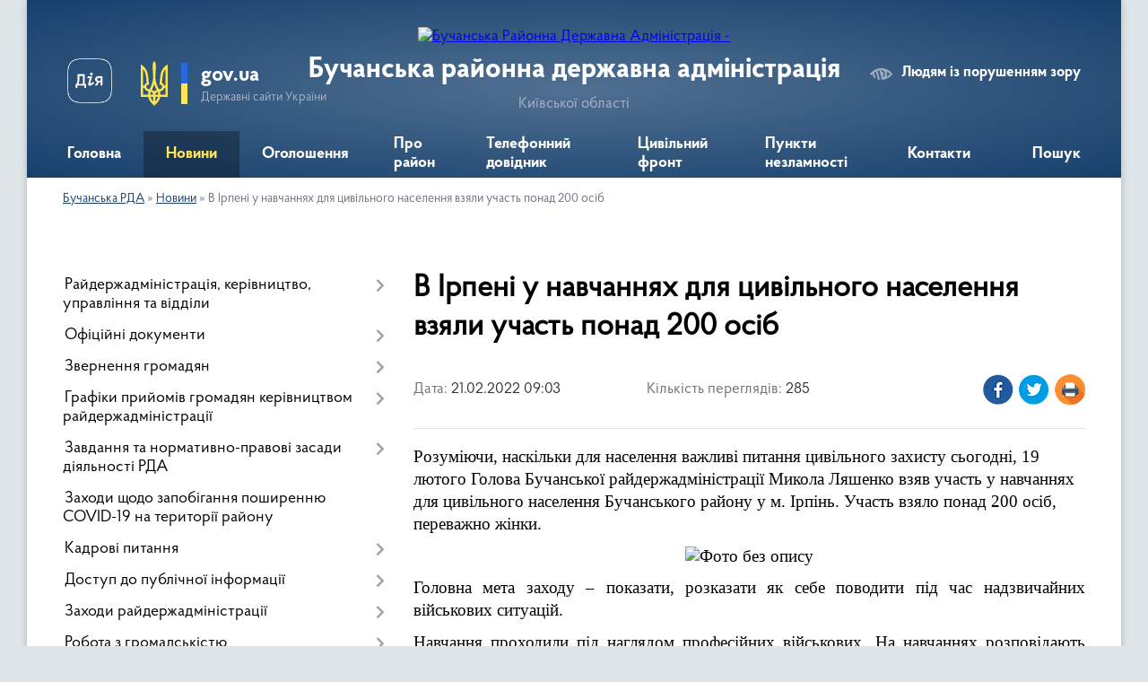

--- FILE ---
content_type: text/html; charset=UTF-8
request_url: https://buchanska-rda.gov.ua/news/1645427692/
body_size: 22287
content:
<!DOCTYPE html>
<html lang="uk">
<head>
	<!--[if IE]><meta http-equiv="X-UA-Compatible" content="IE=edge"><![endif]-->
	<meta charset="utf-8">
	<meta name="viewport" content="width=device-width, initial-scale=1">
	<!--[if IE]><script>
		document.createElement('header');
		document.createElement('nav');
		document.createElement('main');
		document.createElement('section');
		document.createElement('article');
		document.createElement('aside');
		document.createElement('footer');
		document.createElement('figure');
		document.createElement('figcaption');
	</script><![endif]-->
	<title>В Ірпені у навчаннях для цивільного населення взяли участь понад 200 осіб | Бучанська районна державна адміністрація Київської області</title>
	<meta name="description" content="Розуміючи, наскільки для населення важливі питання цивільного захисту сьогодні, 19 лютого Голова Бучанської райдержадміністрації Микола Ляшенко взяв участь у навчаннях для цивільного населення Бучанського району у м. Ірпінь. Участь взяло по">
	<meta name="keywords" content="В, Ірпені, у, навчаннях, для, цивільного, населення, взяли, участь, понад, 200, осіб, |, Бучанська, районна, державна, адміністрація, Київської, області">

	
		<meta property="og:image" content="https://rada.info/upload/users_files/44014159/05438f3899a2f1a45416968cae466b40.jpg">
	<meta property="og:image:width" content="960">
	<meta property="og:image:height" content="720">
			<meta property="og:title" content="В Ірпені у навчаннях для цивільного населення взяли участь понад 200 осіб">
			<meta property="og:description" content="Розуміючи, наскільки для населення важливі питання цивільного захисту сьогодні, 19 лютого Голова Бучанської райдержадміністрації Микола Ляшенко взяв участь у навчаннях для цивільного населення Бучанського району у м. Ірпінь. Участь взяло понад 200 осіб, переважно жінки.">
			<meta property="og:type" content="article">
	<meta property="og:url" content="https://buchanska-rda.gov.ua/news/1645427692/">
		
	<link rel="apple-touch-icon" sizes="57x57" href="https://rda.org.ua/apple-icon-57x57.png">
	<link rel="apple-touch-icon" sizes="60x60" href="https://rda.org.ua/apple-icon-60x60.png">
	<link rel="apple-touch-icon" sizes="72x72" href="https://rda.org.ua/apple-icon-72x72.png">
	<link rel="apple-touch-icon" sizes="76x76" href="https://rda.org.ua/apple-icon-76x76.png">
	<link rel="apple-touch-icon" sizes="114x114" href="https://rda.org.ua/apple-icon-114x114.png">
	<link rel="apple-touch-icon" sizes="120x120" href="https://rda.org.ua/apple-icon-120x120.png">
	<link rel="apple-touch-icon" sizes="144x144" href="https://rda.org.ua/apple-icon-144x144.png">
	<link rel="apple-touch-icon" sizes="152x152" href="https://rda.org.ua/apple-icon-152x152.png">
	<link rel="apple-touch-icon" sizes="180x180" href="https://rda.org.ua/apple-icon-180x180.png">
	<link rel="icon" type="image/png" sizes="192x192"  href="https://rda.org.ua/android-icon-192x192.png">
	<link rel="icon" type="image/png" sizes="32x32" href="https://rda.org.ua/favicon-32x32.png">
	<link rel="icon" type="image/png" sizes="96x96" href="https://rda.org.ua/favicon-96x96.png">
	<link rel="icon" type="image/png" sizes="16x16" href="https://rda.org.ua/favicon-16x16.png">
	<link rel="manifest" href="https://rda.org.ua/manifest.json">
	<meta name="msapplication-TileColor" content="#ffffff">
	<meta name="msapplication-TileImage" content="https://rda.org.ua/ms-icon-144x144.png">
	<meta name="theme-color" content="#ffffff">

	
		<meta name="robots" content="">
	
    <link rel="preload" href="https://rda.org.ua/themes/km2/css/styles_vip.css?v=2.31" as="style">
	<link rel="stylesheet" href="https://rda.org.ua/themes/km2/css/styles_vip.css?v=2.31">
	<link rel="stylesheet" href="https://rda.org.ua/themes/km2/css/13105/theme_vip.css?v=1769419911">
	<!--[if lt IE 9]>
	<script src="https://oss.maxcdn.com/html5shiv/3.7.2/html5shiv.min.js"></script>
	<script src="https://oss.maxcdn.com/respond/1.4.2/respond.min.js"></script>
	<![endif]-->
	<!--[if gte IE 9]>
	<style type="text/css">
		.gradient { filter: none; }
	</style>
	<![endif]-->

</head>
<body class="">

	<a href="#top_menu" class="skip-link link" aria-label="Перейти до головного меню (Alt+1)" accesskey="1">Перейти до головного меню (Alt+1)</a>
	<a href="#left_menu" class="skip-link link" aria-label="Перейти до бічного меню (Alt+2)" accesskey="2">Перейти до бічного меню (Alt+2)</a>
    <a href="#main_content" class="skip-link link" aria-label="Перейти до головного вмісту (Alt+3)" accesskey="3">Перейти до текстового вмісту (Alt+3)</a>



	
	<div class="wrap">
		
		<header>
			<div class="header_wrap">
				<div class="logo">
					<a href="https://buchanska-rda.gov.ua/" id="logo" class="form_2">
						<img src="https://rada.info/upload/users_files/44014159/gerb/logo2.png" alt="Бучанська Районна Державна Адміністрація - ">
					</a>
				</div>
				<div class="title">
					<div class="slogan_1">Бучанська районна державна адміністрація</div>
					<div class="slogan_2">Київської області</div>
				</div>
				<div class="gov_ua_block">
					<a class="diia" href="https://diia.gov.ua/" target="_blank" rel="nofollow" title="Державні послуги онлайн"><img src="https://rda.org.ua/themes/km2/img/diia.png" alt="Логотип Diia"></a>
					<img src="https://rda.org.ua/themes/km2/img/gerb.svg" class="gerb" alt="Державний Герб України">
					<span class="devider"></span>
					<div class="title">
						<b>gov.ua</b>
						<span>Державні сайти України</span>
					</div>
				</div>
								<div class="alt_link">
					<a href="#" rel="nofollow" title="Посилання на версію для людей із порушенням зору" tabindex="1" onclick="return set_special('1c6091e081827f8771fc7bb632714968cd76dd81');">Людям із порушенням зору</a>
				</div>
								
				<section class="top_nav">
					<nav class="main_menu">
						<ul id="top_menu">
														<li class="">
								<a href="https://buchanska-rda.gov.ua/main/"><span>Головна</span></a>
																							</li>
														<li class="active">
								<a href="https://buchanska-rda.gov.ua/news/"><span>Новини</span></a>
																							</li>
														<li class="">
								<a href="https://buchanska-rda.gov.ua/ogoloshennya-15-52-40-25-07-2021/"><span>Оголошення</span></a>
																							</li>
														<li class=" has-sub">
								<a href="https://buchanska-rda.gov.ua/pro-rajon-14-42-41-25-07-2021/"><span>Про район</span></a>
																<button onclick="return show_next_level(this);" aria-label="Показати підменю"></button>
																								<ul>
																		<li>
										<a href="https://buchanska-rda.gov.ua/istorichna-dovidka-14-43-20-25-07-2021/">Історична довідка</a>
																													</li>
																		<li>
										<a href="https://buchanska-rda.gov.ua/photo/">Фотогалерея</a>
																													</li>
																		<li>
										<a href="https://buchanska-rda.gov.ua/teritorialgi-gromadi-buchanskogo-rajonu-10-29-08-09-08-2021/">Територіальні громади Бучанського району</a>
																													</li>
																										</ul>
															</li>
														<li class=" has-sub">
								<a href="https://buchanska-rda.gov.ua/telefonnij-dovidnik-14-47-47-25-07-2021/"><span>Телефонний довідник</span></a>
																<button onclick="return show_next_level(this);" aria-label="Показати підменю"></button>
																								<ul>
																		<li>
										<a href="https://buchanska-rda.gov.ua/rajderzhadministraciya-14-48-04-25-07-2021/">Райдержадміністрація</a>
																													</li>
																		<li>
										<a href="https://buchanska-rda.gov.ua/ustanovi-organizacii-zakladi-pidpriemstva-rajonu-14-48-22-25-07-2021/">Установи, організації, заклади, підприємства району</a>
																													</li>
																		<li>
										<a href="https://buchanska-rda.gov.ua/telefoni-sluzhb-z-pitan-protidii-torgivli-ljudmi-zapobigannya-ta-protidii-domashnomu-nasilstvu-11-52-43-06-01-2025/">Телефони служб з питань протидії торгівлі людьми, запобігання та протидії домашньому насильству</a>
																													</li>
																		<li>
										<a href="https://buchanska-rda.gov.ua/garyachi-linii-abo-krizovi-sluzhbi-psihologichnoi-pidtrimki-14-35-11-27-01-2025/">Гарячі лінії або кризові служби психологічної підтримки</a>
																													</li>
																		<li>
										<a href="https://buchanska-rda.gov.ua/garyacha-liniya-moz-13-28-09-10-04-2025/">Гаряча лінія "МОЗ"</a>
																													</li>
																										</ul>
															</li>
														<li class=" has-sub">
								<a href="https://buchanska-rda.gov.ua/civilnij-front-17-09-55-14-11-2022/"><span>Цивільний фронт</span></a>
																<button onclick="return show_next_level(this);" aria-label="Показати підменю"></button>
																								<ul>
																		<li>
										<a href="https://buchanska-rda.gov.ua/zahisni-sporudi-tochki-obigrivu-17-10-52-14-11-2022/">Захисні споруди</a>
																													</li>
																		<li>
										<a href="https://buchanska-rda.gov.ua/zvyazok-17-11-28-14-11-2022/">Зв'язок / радіостанції</a>
																													</li>
																		<li>
										<a href="https://buchanska-rda.gov.ua/tochki-obigrivu-17-12-28-14-11-2022/">Точки обігріву</a>
																													</li>
																		<li class="has-sub">
										<a href="https://buchanska-rda.gov.ua/pamyatki-17-13-21-14-11-2022/">Пам'ятки</a>
																				<button onclick="return show_next_level(this);" aria-label="Показати підменю"></button>
																														<ul>
																						<li>
												<a href="https://buchanska-rda.gov.ua/u-razi-vidkljuchennya-elektroenergii-17-15-27-14-11-2022/">У разі відключення електроенергії</a>
											</li>
																						<li>
												<a href="https://buchanska-rda.gov.ua/u-razi-vidkljuchennya-opalennya-17-18-35-14-11-2022/">У разі відключення опалення</a>
											</li>
																						<li>
												<a href="https://buchanska-rda.gov.ua/u-razi-problem-abo-vidsutnosti-zvyazku-17-23-37-14-11-2022/">У разі проблем або відсутності зв'язку</a>
											</li>
																						<li>
												<a href="https://buchanska-rda.gov.ua/u-razi-pogirshennya-pogodnih-umov-vzimku-11-03-40-12-01-2026/">У разі погіршення погодних умов взимку</a>
											</li>
																																</ul>
																			</li>
																		<li>
										<a href="https://buchanska-rda.gov.ua/pozhezhna-bezpeka-u-pobuti-10-53-30-01-03-2024/">Пожежна безпека у побуті</a>
																													</li>
																		<li>
										<a href="https://buchanska-rda.gov.ua/ekstrena-dopomoga-poruch-zastosunok-112-ukraine-11-22-46-12-01-2026/">Екстрена допомога поруч: застосунок «112 Ukraine»</a>
																													</li>
																		<li>
										<a href="https://buchanska-rda.gov.ua/vidnovlennya-elektroenergii-14-10-13-12-01-2026/">Відновлення електроенергії</a>
																													</li>
																		<li>
										<a href="https://buchanska-rda.gov.ua/ekspluataciya-elektropriladiv-ta-zapobigannya-viniknennju-pozhezh-vnaslidok-teplovogo-viyavu-elektrichnogo-strumu-11-55-38-07-11-2024/">Експлуатація електроприладів та запобігання виникненню пожеж внаслідок теплового вияву електричного струму</a>
																													</li>
																										</ul>
															</li>
														<li class="">
								<a href="https://buchanska-rda.gov.ua/punkti-obigrivu-12-08-54-23-11-2022/"><span>Пункти незламності</span></a>
																							</li>
														<li class="">
								<a href="https://buchanska-rda.gov.ua/kontakti-16-01-35-25-07-2021/"><span>Контакти</span></a>
																							</li>
																				</ul>
					</nav>
					&nbsp;
					<button class="menu-button" id="open-button"><i class="fas fa-bars"></i> Меню сайту</button>
					<a href="https://buchanska-rda.gov.ua/search/" rel="nofollow" class="search_button">Пошук</a>
				</section>
				
			</div>
		</header>
				
		<section class="bread_crumbs">
		<div xmlns:v="http://rdf.data-vocabulary.org/#"><a href="https://buchanska-rda.gov.ua/">Бучанська РДА</a> &raquo; <a href="https://buchanska-rda.gov.ua/news/">Новини</a>  &raquo; <span>В Ірпені у навчаннях для цивільного населення взяли участь понад 200 осіб</span></div>
	</section>
	
	<section class="center_block">
		<div class="row">
			<div class="grid-30 fr">
				<aside>
				
										
					<nav class="sidebar_menu" id="left_menu">
						<ul>
														<li class=" has-sub">
								<a href="https://buchanska-rda.gov.ua/rajderzhadministraciya-upravlinnya-ta-viddili-14-45-14-25-07-2021/"><span>Райдержадміністрація, керівництво, управління та відділи</span></a>
																<button onclick="return show_next_level(this);" aria-label="Показати підменю"></button>
																								<ul>
																		<li class=" has-sub">
										<a href="https://buchanska-rda.gov.ua/kerivnictvo-rda-14-45-26-25-07-2021/"><span>Керівництво РДА</span></a>
																				<button onclick="return show_next_level(this);" aria-label="Показати підменю"></button>
																														<ul>
																						<li><a href="https://buchanska-rda.gov.ua/rozpodil-obovyazkiv-15-03-26-24-10-2022/"><span>Розподіл обов'язків</span></a></li>
																																</ul>
																			</li>
																		<li class="">
										<a href="https://buchanska-rda.gov.ua/aparat-rda-14-45-37-25-07-2021/"><span>Апарат РДА</span></a>
																													</li>
																		<li class="">
										<a href="https://buchanska-rda.gov.ua/strukturni-pidrozdili-rda-14-45-52-25-07-2021/"><span>Структурні підрозділи РДА</span></a>
																													</li>
																		<li class="">
										<a href="https://buchanska-rda.gov.ua/upravlinnya-ta-viddili-14-46-08-25-07-2021/"><span>Відокремлені управління та відділи РДА</span></a>
																													</li>
																		<li class="">
										<a href="https://buchanska-rda.gov.ua/struktura-rajderzhadministracii-13-16-43-23-12-2021/"><span>Структура райдержадміністрації</span></a>
																													</li>
																										</ul>
															</li>
														<li class=" has-sub">
								<a href="https://buchanska-rda.gov.ua/docs/"><span>Офіційні документи</span></a>
																<button onclick="return show_next_level(this);" aria-label="Показати підменю"></button>
																								<ul>
																		<li class="">
										<a href="https://buchanska-rda.gov.ua/rozporyadzhennya-golovi-rajderzhadministracii-za-2021-rik-10-52-11-09-11-2021/"><span>Розпорядження голови райдержадміністрації за 2021 рік</span></a>
																													</li>
																		<li class="">
										<a href="https://buchanska-rda.gov.ua/rozporyadzhennya-rajderzhadministracii-2022-rik-17-06-36-09-11-2022/"><span>Розпорядження голови райдержадміністрації за 2022 рік</span></a>
																													</li>
																		<li class="">
										<a href="https://buchanska-rda.gov.ua/rozporyadzhennya-rajderzhadministracii-2024-rik-12-06-41-07-03-2024/"><span>Розпорядження райдержадміністрації за 2024 рік</span></a>
																													</li>
																		<li class="">
										<a href="https://buchanska-rda.gov.ua/rozporyadzhennya-rajderzhadministracii-za-2025-rik-11-35-37-10-02-2025/"><span>Розпорядження райдержадміністрації за 2025 рік</span></a>
																													</li>
																		<li class="">
										<a href="https://buchanska-rda.gov.ua/rozporyadzhennya-rajderzhadministracii-2023-rik-10-59-16-22-03-2023/"><span>Розпорядження райдержадміністрації за 2023 рік</span></a>
																													</li>
																		<li class="">
										<a href="https://buchanska-rda.gov.ua/nakazi-nachalnika-buchanskoi-rajonnoi-vijskovoi-administracii-10-04-03-21-10-2022/"><span>Накази начальника районної військової адміністрації за 2022 / 2023 / 2024 роки</span></a>
																													</li>
																										</ul>
															</li>
														<li class=" has-sub">
								<a href="https://buchanska-rda.gov.ua/zvernennya-gromadyan-15-03-02-25-07-2021/"><span>Звернення громадян</span></a>
																<button onclick="return show_next_level(this);" aria-label="Показати підменю"></button>
																								<ul>
																		<li class="">
										<a href="https://buchanska-rda.gov.ua/zrazok-zayavi-dlya-zvernennya-gromadyan-15-03-14-25-07-2021/"><span>До звернень громадян належать</span></a>
																													</li>
																		<li class="">
										<a href="https://buchanska-rda.gov.ua/poryadok-roboti-z-pitan-zvernennya-gromadyan-15-03-29-25-07-2021/"><span>Порядок роботи з питань звернення громадян</span></a>
																													</li>
																		<li class="">
										<a href="https://buchanska-rda.gov.ua/garyacha-liniya-15-04-20-25-07-2021/"><span>“Урядова гаряча лінія”</span></a>
																													</li>
																		<li class="">
										<a href="https://buchanska-rda.gov.ua/yak-zvernutisya-14-51-49-30-07-2021/"><span>Як звернутися</span></a>
																													</li>
																		<li class="">
										<a href="https://buchanska-rda.gov.ua/v-poryadku-peredbachenomu-zakonom-ukraini-pro-zaernennya-gromadyan-ne-rozglyadajutsya-14-56-21-30-07-2021/"><span>В порядку передбаченому Законом України "Про звернення громадян" не розглядаються:</span></a>
																													</li>
																		<li class="">
										<a href="https://buchanska-rda.gov.ua/zvit-schodo-roboti-zi-zvernennyami-gromadyan-15-17-20-30-07-2021/"><span>Звіти щодо підсумків роботи зі зверненнями громадян</span></a>
																													</li>
																		<li class="">
										<a href="https://buchanska-rda.gov.ua/postijna-garyacha-telefonna-liniya-11-05-54-21-10-2021/"><span>Постійна "гаряча" телефонна лінія</span></a>
																													</li>
																		<li class="">
										<a href="https://buchanska-rda.gov.ua/pryama-garyacha-telefonna-liniya-11-25-46-21-10-2021/"><span>Пряма "гаряча" телефонна лінія</span></a>
																													</li>
																		<li class="">
										<a href="https://buchanska-rda.gov.ua/zrazok-zayavi-11-45-20-27-09-2021/"><span>Зразок заяви</span></a>
																													</li>
																		<li class="">
										<a href="https://buchanska-rda.gov.ua/rozporyadzhennya-rajderzhadministracii-2023-rik-16-40-22-03-04-2023/"><span>Розпорядження райдержадміністрації</span></a>
																													</li>
																										</ul>
															</li>
														<li class=" has-sub">
								<a href="https://buchanska-rda.gov.ua/prijom-gromadyan-16-39-00-25-07-2021/"><span>Графіки прийомів громадян керівництвом райдержадміністрації</span></a>
																<button onclick="return show_next_level(this);" aria-label="Показати підменю"></button>
																								<ul>
																		<li class="">
										<a href="https://buchanska-rda.gov.ua/grafik-viiznih-prijomiv-kerivnictva-administracii-15-34-58-04-01-2023/"><span>Графік виїзних прийомів керівництва адміністрації</span></a>
																													</li>
																		<li class="">
										<a href="https://buchanska-rda.gov.ua/grafik-osobistogo-prijomu-gromadyan-kerivnictvom-administracii-11-28-03-11-07-2023/"><span>Графік особистого прийому громадян керівництвом адміністрації</span></a>
																													</li>
																		<li class="">
										<a href="https://buchanska-rda.gov.ua/grafik-provedennya-osobistogo-prijomu-gromadyan-kerivnikami-strukturnih-pidrozdiliv-administracii-11-28-57-11-07-2023/"><span>Графік проведення особистого прийому громадян  керівниками структурних підрозділів адміністрації</span></a>
																													</li>
																										</ul>
															</li>
														<li class=" has-sub">
								<a href="https://buchanska-rda.gov.ua/zavdannya-ta-normativnopravovi-zasadi-diyalnosti-rda-14-48-48-25-07-2021/"><span>Завдання та нормативно-правові засади діяльності РДА</span></a>
																<button onclick="return show_next_level(this);" aria-label="Показати підменю"></button>
																								<ul>
																		<li class="">
										<a href="https://buchanska-rda.gov.ua/normativnopravovi-akti-z-pitan-scho-nalezhat-do-kompetencii-rda-14-49-02-25-07-2021/"><span>Нормативно-правові акти з питань, що належать до компетенції РДА</span></a>
																													</li>
																		<li class="">
										<a href="https://buchanska-rda.gov.ua/planuvannya-roboti-rda-14-49-14-25-07-2021/"><span>Планування роботи РДА</span></a>
																													</li>
																		<li class="">
										<a href="https://buchanska-rda.gov.ua/reglament-rajderzhadministracii-10-27-20-09-08-2021/"><span>Регламент райдержадміністрації</span></a>
																													</li>
																		<li class="">
										<a href="https://buchanska-rda.gov.ua/rozpodil-obovyazkiv-mizh-golovoju-pershim-zastupnikom-zastupnikami-golovi-ta-kerivnikom-aparatu-11-42-34-17-09-2021/"><span>Розподіл обов'язків між головою, першим заступником, заступниками голови та керівником апарату</span></a>
																													</li>
																		<li class="">
										<a href="https://buchanska-rda.gov.ua/principi-formuvannya-ta-rozmir-oplati-praci-vinagorodi-dodatkovogo-blaga-golovi-pershogo-zastupnika-ta-zastupnikiv-golovi-17-09-11-12-12-2025/"><span>Принципи формування та розмір оплати праці, винагороди, додаткового блага голови, першого заступника та заступників голови</span></a>
																													</li>
																										</ul>
															</li>
														<li class="">
								<a href="https://buchanska-rda.gov.ua/regulyatorna-diyalnist-14-49-56-25-07-2021/"><span>Заходи щодо запобігання поширенню COVID-19 на території району</span></a>
																							</li>
														<li class=" has-sub">
								<a href="https://buchanska-rda.gov.ua/kadrovi-pitannya-14-46-28-25-07-2021/"><span>Кадрові питання</span></a>
																<button onclick="return show_next_level(this);" aria-label="Показати підменю"></button>
																								<ul>
																		<li class="">
										<a href="https://buchanska-rda.gov.ua/vakansii-14-46-40-25-07-2021/"><span>Вакансії</span></a>
																													</li>
																		<li class="">
										<a href="https://buchanska-rda.gov.ua/rezultati-konkursiv-na-zanyattya-vakantnih-posad-14-46-56-25-07-2021/"><span>Результати конкурсів на заняття вакантних посад</span></a>
																													</li>
																		<li class=" has-sub">
										<a href="https://buchanska-rda.gov.ua/ochischennya-vladi-14-47-08-25-07-2021/"><span>Очищення влади - структурні підрозділи РДА</span></a>
																				<button onclick="return show_next_level(this);" aria-label="Показати підменю"></button>
																														<ul>
																						<li><a href="https://buchanska-rda.gov.ua/upravlinnya-socialnogo-zahistu-naselennya-rda-16-04-37-03-01-2024/"><span>Управління соціальної та ветеранської політики РДА</span></a></li>
																																</ul>
																			</li>
																										</ul>
															</li>
														<li class=" has-sub">
								<a href="https://buchanska-rda.gov.ua/dostup-do-publichnoi-informacii-14-50-22-25-07-2021/"><span>Доступ до публічної інформації</span></a>
																<button onclick="return show_next_level(this);" aria-label="Показати підменю"></button>
																								<ul>
																		<li class="">
										<a href="https://buchanska-rda.gov.ua/normativna-baza-16-36-23-25-07-2021/"><span>Нормативна база</span></a>
																													</li>
																		<li class="">
										<a href="https://buchanska-rda.gov.ua/organizaciya-roboti-z-pitan-dostupu-do-publichnoi-informacii-14-51-39-25-07-2021/"><span>Організація роботи з питань доступу до публічної інформації</span></a>
																													</li>
																		<li class="">
										<a href="https://buchanska-rda.gov.ua/​​​​​​​zviti-pro-rozglyad-zapitiv-na-publichnu-informaciju-14-52-01-25-07-2021/"><span>Звіти про розгляд запитів на публічну інформацію</span></a>
																													</li>
																		<li class="">
										<a href="https://buchanska-rda.gov.ua/​​​​​​​publichni-dokumenti-14-52-22-25-07-2021/"><span>Публічні документи</span></a>
																													</li>
																		<li class="">
										<a href="https://buchanska-rda.gov.ua/​​​​​​​poryadok-skladannya-ta-podannya-zapitiv-na-informaciju-14-52-43-25-07-2021/"><span>​​​​​​​Порядок складання та подання запитів на інформацію</span></a>
																													</li>
																		<li class="">
										<a href="https://buchanska-rda.gov.ua/​​​​​​​prava-gromadyan-peredbacheni-zakonom-ukraini-pro-dostup-do-publichnoi-informacii-14-53-06-25-07-2021/"><span>Права громадян, передбачені Законом України «Про доступ до публічної інформації»</span></a>
																													</li>
																		<li class="">
										<a href="https://buchanska-rda.gov.ua/​​​​​​​termini-rozglyadu-ta-nadannya-vidpovidej-na-zapiti-na-publichnu-informaciju-14-53-29-25-07-2021/"><span>Терміни розгляду та надання відповідей на запити на публічну інформацію</span></a>
																													</li>
																		<li class="">
										<a href="https://buchanska-rda.gov.ua/​​​​​​​vidmova-ta-vidstrochka-v-zadovolenni-zapitu-na-otrimannya-publichnoi-informacii-14-53-58-25-07-2021/"><span>Відмова та відстрочка в задоволенні запиту на отримання публічної інформації</span></a>
																													</li>
																		<li class="">
										<a href="https://buchanska-rda.gov.ua/poryadok-oskarzhennya-rishen-dij-chi-bezdiyalnosti-rozporyadnikiv-informacii-14-54-08-25-07-2021/"><span>Порядок оскарження рішень, дій чи бездіяльності розпорядників інформації</span></a>
																													</li>
																		<li class="">
										<a href="https://buchanska-rda.gov.ua/vidkriti-dani-14-33-05-04-10-2021/"><span>Відкриті дані</span></a>
																													</li>
																		<li class="">
										<a href="https://buchanska-rda.gov.ua/informaciya-pro-sistemu-obliku-vidi-informacii-yaka-zberigaetsya-rozporyadnikom-14-40-05-04-01-2022/"><span>Інформація про систему обліку, види інформації, яка зберігається розпорядником</span></a>
																													</li>
																										</ul>
															</li>
														<li class=" has-sub">
								<a href="https://buchanska-rda.gov.ua/publichni-zahodi-14-54-35-25-07-2021/"><span>Заходи райдержадміністрації</span></a>
																<button onclick="return show_next_level(this);" aria-label="Показати підменю"></button>
																								<ul>
																		<li class="">
										<a href="https://buchanska-rda.gov.ua/anonsi-podij-14-55-33-25-07-2021/"><span>Анонси подій</span></a>
																													</li>
																		<li class="">
										<a href="https://buchanska-rda.gov.ua/publichni-zahodi-ta-zviti-14-55-48-25-07-2021/"><span>Публічні заходи та звіти</span></a>
																													</li>
																										</ul>
															</li>
														<li class=" has-sub">
								<a href="https://buchanska-rda.gov.ua/robota-z-gromadskistju-15-00-55-25-07-2021/"><span>Робота з громадськістю</span></a>
																<button onclick="return show_next_level(this);" aria-label="Показати підменю"></button>
																								<ul>
																		<li class=" has-sub">
										<a href="https://buchanska-rda.gov.ua/gromadska-rada-15-01-10-25-07-2021/"><span>Громадська рада</span></a>
																				<button onclick="return show_next_level(this);" aria-label="Показати підменю"></button>
																														<ul>
																						<li><a href="https://buchanska-rda.gov.ua/zviti-pro-diyalnist-gromadskoi-radi-15-01-25-25-07-2021/"><span>Звіти про діяльність громадської ради</span></a></li>
																						<li><a href="https://buchanska-rda.gov.ua/plani-ta-protokoli-zasidan-gromadskoi-radi-15-01-56-25-07-2021/"><span>Протоколи засідань протягом 2021-2025 рр.</span></a></li>
																						<li><a href="https://buchanska-rda.gov.ua/ustanovchi-dokumenti-15-02-20-25-07-2021/"><span>Установчі документи</span></a></li>
																						<li><a href="https://buchanska-rda.gov.ua/protokoli-zasidan-robochih-grup-ta-komitetiv-14-08-29-12-10-2021/"><span>Протоколи засідань робочих груп, комітетів та зустрічей</span></a></li>
																						<li><a href="https://buchanska-rda.gov.ua/reglament-gromadskoi-radi-13-53-59-01-12-2021/"><span>Регламент та Положення громадської ради</span></a></li>
																						<li><a href="https://buchanska-rda.gov.ua/struktura-gromadskoi-radi-09-27-15-27-07-2023/"><span>Структура громадської ради</span></a></li>
																						<li><a href="https://buchanska-rda.gov.ua/novini-gromadskoi-radi-pri-buchanskij-rajderzhadministracii-14-34-16-16-11-2022/"><span>Новини громадської ради при Бучанській райдержадміністрації</span></a></li>
																						<li><a href="https://buchanska-rda.gov.ua/plani-diyalnosti-15-17-35-20-04-2023/"><span>Плани діяльності</span></a></li>
																																</ul>
																			</li>
																		<li class=" has-sub">
										<a href="https://buchanska-rda.gov.ua/konsultacii-z-gromadskistju-15-02-34-25-07-2021/"><span>Консультації з громадськістю</span></a>
																				<button onclick="return show_next_level(this);" aria-label="Показати підменю"></button>
																														<ul>
																						<li><a href="https://buchanska-rda.gov.ua/konsultaciigromadski-sluhannya-obgovorennya-2026-11-02-13-23-01-2026/"><span>Консультації/громадські слухання, обговорення 2026</span></a></li>
																						<li><a href="https://buchanska-rda.gov.ua/konsultaciigromadski-sluhanya-2021-17-50-37-12-12-2025/"><span>Консультації/громадські слуханя, обговорення 2021</span></a></li>
																						<li><a href="https://buchanska-rda.gov.ua/konsultaciigromadski-sluhanya-obgovorennya-2024-18-23-17-12-12-2025/"><span>Консультації/громадські слуханя, обговорення 2024</span></a></li>
																						<li><a href="https://buchanska-rda.gov.ua/konsultaciigromadski-sluhanya-obgovorennya-2025-18-25-03-12-12-2025/"><span>Консультації/громадські слуханя, обговорення 2025</span></a></li>
																																</ul>
																			</li>
																		<li class="">
										<a href="https://buchanska-rda.gov.ua/gromadskoi-ekspertizi-ta-vrahuvannya-gromadskoi-dumki-15-02-46-25-07-2021/"><span>Громадська експертиза та врахування громадської думки</span></a>
																													</li>
																										</ul>
															</li>
														<li class=" has-sub">
								<a href="https://buchanska-rda.gov.ua/teritorialni-gromadi-rajonu-16-05-32-25-07-2021/"><span>Територіальні громади району</span></a>
																<button onclick="return show_next_level(this);" aria-label="Показати підменю"></button>
																								<ul>
																		<li class="">
										<a href="https://buchanska-rda.gov.ua/centri-nadannya-administrativnih-poslug-teritorialnih-gromad-rajonu-11-34-24-15-12-2021/"><span>Центри надання адміністративних послуг територіальних громад району</span></a>
																													</li>
																		<li class="">
										<a href="https://buchanska-rda.gov.ua/punkti-policejskih-oficeriv-gromad- ta-municipalna-varta-rajonu-15-23-06-11-01-2022/"><span>Пункти «Поліцейських офіцерів громад»  та муніципальна варта району</span></a>
																													</li>
																										</ul>
															</li>
														<li class=" has-sub">
								<a href="https://buchanska-rda.gov.ua/mistobuduvannya-ta-arhitektura-14-56-11-25-07-2021/"><span>Містобудування та архітектура</span></a>
																<button onclick="return show_next_level(this);" aria-label="Показати підменю"></button>
																								<ul>
																		<li class=" has-sub">
										<a href="https://buchanska-rda.gov.ua/gromadski-sluhannya-09-18-39-03-08-2021/"><span>Громадські обговорення</span></a>
																				<button onclick="return show_next_level(this);" aria-label="Показати підменю"></button>
																														<ul>
																						<li><a href="https://buchanska-rda.gov.ua/vkad-14-14-01-01-10-2021/"><span>ВКАД</span></a></li>
																						<li><a href="https://buchanska-rda.gov.ua/kopiliv-makarivska-otg-14-21-11-01-10-2021/"><span>Копилівська с/р</span></a></li>
																						<li><a href="https://buchanska-rda.gov.ua/dpt-vkad-navkolo-m-kieva-vid-avtomobilnoi-dorogi-kiiv-–-chop-m06-do-avtomobilnoi-dorogi-kiiv-–-odesa-m05-20-16-24-30-12-2021/"><span>ДПТ ВКАД навколо м. Києва від автомобільної дороги Київ – Чоп (М-06) до автомобільної дороги Київ – Одеса (М-05)</span></a></li>
																						<li><a href="https://buchanska-rda.gov.ua/zvit-pro-seo-dpt-vkad-navkolo-m-kieva-vid-avtomobilnoi-dorogi-kiiv-–-chop-m06-do-avtomobilnoi-dorogi-kiiv-–-odesa-m05-20-18-12-30-12-2021/"><span>Звіт про СЕО ДПТ ВКАД навколо м. Києва від автомобільної дороги Київ – Чоп (М-06) до автомобільної дороги Київ – Одеса (М-05)</span></a></li>
																																</ul>
																			</li>
																		<li class=" has-sub">
										<a href="https://buchanska-rda.gov.ua/zayava-pro-viznachennya-obsyagu-strategichnoi-ekologichnoi-ocinki-proektu-dokumentu-derzhavnogo-planuvannya-kopilivska-sr-14-42-30-11-08-2021/"><span>Про оприлюднення заяви про визначення обсягів стратегічної екологічної оцінки проекту документу державного планування (Копилівська с/р)</span></a>
																				<button onclick="return show_next_level(this);" aria-label="Показати підменю"></button>
																														<ul>
																						<li><a href="https://buchanska-rda.gov.ua/povidomlennya-pro-opriljudnennya-zvitu-pro-strategichnu-ekologichnu-ocinku-proektu-dokumentu-derzhavnogo-planuvannya-21-06-39-08-10-2021/"><span>Повідомлення про оприлюднення Звіту про стратегічну екологічну оцінку проекту документу державного планування</span></a></li>
																						<li><a href="https://buchanska-rda.gov.ua/pro-pochatok-proceduri-gromadskih-obgovoren-schodo-rozroblennya-mistobudivnoi-dokumentacii-14-11-54-01-10-2021/"><span>Про початок процедури громадських обговорень щодо розроблення містобудівної документації</span></a></li>
																																</ul>
																			</li>
																		<li class=" has-sub">
										<a href="https://buchanska-rda.gov.ua/rezultati-rozglyadu-propozicij-gromadskosti-20-25-21-20-08-2021/"><span>Результати розгляду пропозицій громадськості до  дпт ВКАД</span></a>
																				<button onclick="return show_next_level(this);" aria-label="Показати підменю"></button>
																														<ul>
																						<li><a href="https://buchanska-rda.gov.ua/rezultati-gromadskogo-obgovorennya-mistobudivnoi-dokumentacii-vid-23072021-09-36-31-11-02-2022/"><span>Результати громадського обговорення містобудівної документації (09.07.2021 - 07.08.2021)</span></a></li>
																						<li><a href="https://buchanska-rda.gov.ua/rezultati-gromadskogo-obgovorennya-mistobudivnoi-dokumentacii-vid-28012022-09-37-27-11-02-2022/"><span>Результати громадського обговорення містобудівної документації (31.12.2021 - 29.01.2022)</span></a></li>
																																</ul>
																			</li>
																		<li class="">
										<a href="https://buchanska-rda.gov.ua/zvit-pro-ekologichnu-strategichnu-ocinku-20-30-43-20-08-2021/"><span>Звіт про стратегічну екологічну оцінку (ВКАД)</span></a>
																													</li>
																		<li class="">
										<a href="https://buchanska-rda.gov.ua/zayavi-10-41-24-30-07-2021/"><span>Про оприлюднення заяви про визначення обсягу стратегічної екологічної оцінки проекту документу державного планування (ВКАД)</span></a>
																													</li>
																		<li class=" has-sub">
										<a href="https://buchanska-rda.gov.ua/mistobudivna-dokumentaciya-14-41-40-03-11-2021/"><span>Містобудівна документація</span></a>
																				<button onclick="return show_next_level(this);" aria-label="Показати підменю"></button>
																														<ul>
																						<li><a href="https://buchanska-rda.gov.ua/dpt-budivnictva-vkad-navkolo-m-kieva-15-04-08-03-11-2021/"><span>ДПТ будівництва ВКАД навколо м. Києва від автомобільної дороги Київ – Ковель – Ягодин (М-07) до автомобільної дороги Київ – Чоп (М‑06)</span></a></li>
																						<li><a href="https://buchanska-rda.gov.ua/mistobudivni-umovi-ta-obmezhennya-dlya-proektuvannya-obekta-14-59-09-28-06-2024/"><span>Містобудівні умови та обмеження для проектування об'єкта</span></a></li>
																																</ul>
																			</li>
																		<li class="">
										<a href="https://buchanska-rda.gov.ua/[base64]/"><span>Повідомлення про оприлюднення Заяви про визначення обсягу стратегічної екологічної оцінки проекту документу державного планування - Детальний план території будівництва Великої кільцевої автомобільної дороги навколо м. Києва</span></a>
																													</li>
																		<li class=" has-sub">
										<a href="https://buchanska-rda.gov.ua/povidomlennya-schodo-opriljudnennya-proektu-mistobudivnoi-dokumentacii-bobricka-sr-14-30-44-01-10-2021/"><span>Про проєкт містобудівної документації (Бобрицька с/р)</span></a>
																				<button onclick="return show_next_level(this);" aria-label="Показати підменю"></button>
																														<ul>
																						<li><a href="https://buchanska-rda.gov.ua/pro-zavershennya-proceduri-rozglyadu-ta-vrahuvannya-propozicij-gromadskosti-do-proektu-mistobudivnoi-dokumentacii-15-15-41-12-11-2021/"><span>Повідомлення щодо оприлюднення проєкту містобудівної документації (Бобрицька с/р)</span></a></li>
																						<li><a href="https://buchanska-rda.gov.ua/pro-zavershennya-proceduri-rozglyadu-ta-vrahuvannya-propozicij-gromadskosti-do-proektu-mistobudivnoi-dokumentacii-15-28-51-12-11-2021/"><span>Про завершення процедури розгляду та врахування пропозицій громадськості до проєкту містобудівної документації</span></a></li>
																																</ul>
																			</li>
																		<li class=" has-sub">
										<a href="https://buchanska-rda.gov.ua/zayavi-pro-viznachennya-obsyagu-strategichnoi-ekologichnoi-ocinki-proektu-dokumentu-derzhavnogo-planuvannya-14-36-58-01-10-2021/"><span>Заяви про визначення обсягу стратегічної екологічної оцінки проекту документу державного планування</span></a>
																				<button onclick="return show_next_level(this);" aria-label="Показати підменю"></button>
																														<ul>
																						<li><a href="https://buchanska-rda.gov.ua/vkad-14-37-56-01-10-2021/"><span>ВКАД</span></a></li>
																						<li><a href="https://buchanska-rda.gov.ua/vkad-14-39-40-01-10-2021/"><span>ВКАД</span></a></li>
																																</ul>
																			</li>
																		<li class=" has-sub">
										<a href="https://buchanska-rda.gov.ua/povidomlennya-schodo-opriljudnennya-proektu-mistobudivnoi-dokumentacii-shtitkivska-sr-14-58-14-01-10-2021/"><span>Про проєкт містобудівної документації (Штитьківська с/р)</span></a>
																				<button onclick="return show_next_level(this);" aria-label="Показати підменю"></button>
																														<ul>
																						<li><a href="https://buchanska-rda.gov.ua/povidomlennya-schodo-opriljudnennya-proektu-mistobudivnoi-dokumentacii-shtitkivska-sr-15-20-17-12-11-2021/"><span>Повідомлення щодо оприлюднення проекту містобудівної документації (Штитьківська с/р)</span></a></li>
																						<li><a href="https://buchanska-rda.gov.ua/pro-zavershennya-proceduri-rozglyadu-ta-vrahuvannya-propozicij-gromadskosti-do-proektu-mistobudivnoi-dokumentacii-15-24-48-12-11-2021/"><span>Про завершення процедури розгляду та врахування пропозицій громадськості до проєкту містобудівної документації</span></a></li>
																																</ul>
																			</li>
																		<li class=" has-sub">
										<a href="https://buchanska-rda.gov.ua/pro-deleguvannya-povnovazhen-schodo-prisvoennya-poshtovih-adres-obektam-budivnictva-obektam-neruhomoga-majna-14-32-56-11-08-2023/"><span>Про делегування повноважень щодо присвоєння поштових адрес об'єктам будівництва, об'єктам нерухомога майна</span></a>
																				<button onclick="return show_next_level(this);" aria-label="Показати підменю"></button>
																														<ul>
																						<li><a href="https://buchanska-rda.gov.ua/dokumenti-schodo-prisvoennya-adresi-obektam-neruhomoga-majna-11-15-00-17-08-2023/"><span>Документи щодо присвоєння/підтвердження (відмови на присвоєння) адреси об'єктам нерухомога майна з 2023 по квітень 2025</span></a></li>
																						<li><a href="https://buchanska-rda.gov.ua/dokumenti-schodo-prisvoennyapidtverdzhennya-vidmovi-na-prisvoennya-adresi-obektam-neruhomoga-majna-z-travnya-2025-13-23-38-14-05-2025/"><span>Документи щодо присвоєння/підтвердження (відмови на присвоєння) адреси об'єктам нерухомога майна з травня 2025</span></a></li>
																																</ul>
																			</li>
																										</ul>
															</li>
														<li class="">
								<a href="https://buchanska-rda.gov.ua/molodizhnij-parlament-pri-golovi-buchanskoi-rajonnoi-derzhavnoi-administracii-kiivskoi-oblasti-14-21-56-10-11-2025/"><span>Молодіжний парламент при голові Бучанської райдержадміністрації</span></a>
																							</li>
														<li class=" has-sub">
								<a href="https://buchanska-rda.gov.ua/upravlinnya-cifrovogo-rozvitku-ta-organizacii-diyalnosti-centriv-nadannya-administrativnih-poslug-14-58-52-25-07-2021/"><span>Відділ з питань державної реєстрації</span></a>
																<button onclick="return show_next_level(this);" aria-label="Показати підменю"></button>
																								<ul>
																		<li class="">
										<a href="https://buchanska-rda.gov.ua/administrativni-poslugi-14-59-18-25-07-2021/"><span>Адміністративні послуги</span></a>
																													</li>
																		<li class="">
										<a href="https://buchanska-rda.gov.ua/derzhavna-reestraciya-ta-cifrovij-rozvitok-14-59-35-25-07-2021/"><span>Державна реєстрація</span></a>
																													</li>
																										</ul>
															</li>
														<li class="">
								<a href="https://buchanska-rda.gov.ua/kiivschina-miscya-pamyati-09-54-31-02-07-2025/"><span>Бучанський район: місця пам'яті</span></a>
																							</li>
														<li class=" has-sub">
								<a href="https://buchanska-rda.gov.ua/rajon-v-cifrah-ta-faktah-15-05-00-25-07-2021/"><span>Район в цифрах та фактах</span></a>
																<button onclick="return show_next_level(this);" aria-label="Показати підменю"></button>
																								<ul>
																		<li class="">
										<a href="https://buchanska-rda.gov.ua/finansi-ta-bjudzhet-15-05-13-25-07-2021/"><span>Фінанси та бюджет</span></a>
																													</li>
																		<li class="">
										<a href="https://buchanska-rda.gov.ua/programa-socialnoekonomichnogo-ta-kulturnogo-rozvitku-rajonu-10-40-16-17-09-2021/"><span>Програма соціально-економічного та культурного розвитку району</span></a>
																													</li>
																										</ul>
															</li>
														<li class=" has-sub">
								<a href="https://buchanska-rda.gov.ua/upravlinnya-ekonomichnoi-politiki-ta-rozvitku-teritorij-15-05-43-25-07-2021/"><span>Економічний та агропромисловий розвиток територій</span></a>
																<button onclick="return show_next_level(this);" aria-label="Показати підменю"></button>
																								<ul>
																		<li class="">
										<a href="https://buchanska-rda.gov.ua/agropromislovij-rozvitok-15-07-12-25-07-2021/"><span>Сектор агропромислового розвитку</span></a>
																													</li>
																		<li class="">
										<a href="https://buchanska-rda.gov.ua/​​​​​​​zhitlovokomunalne-gospodarstvo-ta-ekologiya-15-07-34-25-07-2021/"><span>Відділ житлово-комунального господарства, інфраструктури та екології</span></a>
																													</li>
																										</ul>
															</li>
														<li class=" has-sub">
								<a href="https://buchanska-rda.gov.ua/upravlinnya-gumanitarnoi-politiki-15-07-51-25-07-2021/"><span>Гуманітарний розвиток</span></a>
																<button onclick="return show_next_level(this);" aria-label="Показати підменю"></button>
																								<ul>
																		<li class="">
										<a href="https://buchanska-rda.gov.ua/kultura-molod-ta-sport-15-08-28-25-07-2021/"><span>Культура, молодь та спорт</span></a>
																													</li>
																		<li class="">
										<a href="https://buchanska-rda.gov.ua/​​​​​​​buchanschina-turistichna-15-08-44-25-07-2021/"><span>​​​​​​​Бучанщина туристична</span></a>
																													</li>
																		<li class="">
										<a href="https://buchanska-rda.gov.ua/​​​​​​​osvita-15-08-57-25-07-2021/"><span>​​​​​​​Освіта</span></a>
																													</li>
																										</ul>
															</li>
														<li class=" has-sub">
								<a href="https://buchanska-rda.gov.ua/sluzhba-u-spravah-ditej-15-09-41-25-07-2021/"><span>Служба у справах дітей та сім`ї</span></a>
																<button onclick="return show_next_level(this);" aria-label="Показати підменю"></button>
																								<ul>
																		<li class="">
										<a href="https://buchanska-rda.gov.ua/yak-zapobigti-nasilstvu-za-oznakoju-stati-na-robochomu-misci-14-57-45-21-10-2025/"><span>Як запобігти насильству за ознакою статі на робочому місці</span></a>
																													</li>
																		<li class=" has-sub">
										<a href="https://buchanska-rda.gov.ua/ombudsman-ukraini-schodo-torgivli-ljudmi-16-23-43-21-12-2023/"><span>Омбудсман України щодо торгівлі людьми</span></a>
																				<button onclick="return show_next_level(this);" aria-label="Показати підменю"></button>
																														<ul>
																						<li><a href="https://buchanska-rda.gov.ua/yak-ne-stati-zhertvoju-torgivli-ljudmi-pravila-vashoi-bezpeki-15-52-21-18-11-2024/"><span>Як не стати жертвою торгівлі людьми: правила Вашої безпеки</span></a></li>
																																</ul>
																			</li>
																		<li class="">
										<a href="https://buchanska-rda.gov.ua/schodo-konsultacijnogo-centru-na-bazi-sekretariatu-upovnovazhenogo-16-47-27-18-08-2023/"><span>Щодо Консультаційного центру на базі Секретаріату Уповноваженого</span></a>
																													</li>
																		<li class="">
										<a href="https://buchanska-rda.gov.ua/napryamki-roboti-15-10-10-25-07-2021/"><span>Положення про службу</span></a>
																													</li>
																		<li class=" has-sub">
										<a href="https://buchanska-rda.gov.ua/korisni-pamyatki-14-43-58-21-04-2023/"><span>Корисні пам'ятки</span></a>
																				<button onclick="return show_next_level(this);" aria-label="Показати підменю"></button>
																														<ul>
																						<li><a href="https://buchanska-rda.gov.ua/pamyatka-dlya-osib-postrazhdalih-vid-torgivli-ljudmi-posadovih-osib-vidpovidalnih-za-vstanovlennya-statusu-takoi-osobi-11-52-08-10-08-2023/"><span>Пам'ятка для осіб, постраждалих від торгівлі людьми, посадових осіб, відповідальних за встановлення статусу такої особи</span></a></li>
																						<li><a href="https://buchanska-rda.gov.ua/torgivlya-ljudmi-09-11-37-26-04-2023/"><span>Протидія торгівлі людьми</span></a></li>
																						<li><a href="https://buchanska-rda.gov.ua/protidiya-domashnomu-nasilstvu-11-28-45-24-05-2023/"><span>Протидія домашньому насильству</span></a></li>
																						<li><a href="https://buchanska-rda.gov.ua/primusova-pracya-yak-rozpiznati-j-uniknuti-11-31-13-24-05-2023/"><span>Примусова праця: як розпізнати й уникнути</span></a></li>
																						<li><a href="https://buchanska-rda.gov.ua/garyacha-liniya-z-pitan-protidii-torgivli-ljudmi-zapobigannya-ta-protidii-domashnomu-nasilstvu-za-oznakoju-stati-ta-nasilstvu-stosovno-ditej-12-38-13-24-05-2023/"><span>Гаряча лінія з питань протидії торгівлі людьми, запобігання та протидії домашньому насильству за ознакою статі та насильству стосовно дітей</span></a></li>
																						<li><a href="https://buchanska-rda.gov.ua/protidiya-seksualnomu-nasilstvu-14-45-48-06-06-2023/"><span>Протидія сексуальному насильству</span></a></li>
																																</ul>
																			</li>
																		<li class="">
										<a href="https://buchanska-rda.gov.ua/posibnik-iz-zapobigannya-ta-protidii-domashnomu-nasilstvu-15-11-53-16-12-2024/"><span>Посібник із запобігання та протидії домашньому насильству</span></a>
																													</li>
																		<li class="">
										<a href="https://buchanska-rda.gov.ua/​​​​​​​normativnopravova-baza-15-10-25-25-07-2021/"><span>​​​​​​​Нормативно-правова база</span></a>
																													</li>
																		<li class=" has-sub">
										<a href="https://buchanska-rda.gov.ua/​​​​​​​dovidkovi-materiali-15-10-43-25-07-2021/"><span>Напрямки роботи</span></a>
																				<button onclick="return show_next_level(this);" aria-label="Показати підменю"></button>
																														<ul>
																						<li><a href="https://buchanska-rda.gov.ua/procedura-usinovlennya-ditejsirit-ta-ditej-pozbavlenih-batkivskogo-pikluvannya-gromadyanami-ukraini-11-26-00-10-08-2021/"><span>Процедура усиновлення дітей-сиріт та дітей, позбавлених батьківського піклування громадянами України</span></a></li>
																						<li><a href="https://buchanska-rda.gov.ua/opikapikluvannya-11-38-54-10-08-2021/"><span>Опіка/піклування</span></a></li>
																						<li><a href="https://buchanska-rda.gov.ua/prijomna-simya-11-45-30-10-08-2021/"><span>Прийомна сім'я</span></a></li>
																						<li><a href="https://buchanska-rda.gov.ua/dityachij-budinok-simejnogo-tipu-12-03-41-27-10-2021/"><span>Дитячий будинок сімейного типу</span></a></li>
																																</ul>
																			</li>
																										</ul>
															</li>
														<li class=" has-sub">
								<a href="https://buchanska-rda.gov.ua/veteranam-10-35-18-26-07-2022/"><span>Ветеранам та їхнім родинам</span></a>
																<button onclick="return show_next_level(this);" aria-label="Показати підменю"></button>
																								<ul>
																		<li class="">
										<a href="https://buchanska-rda.gov.ua/yak-stvoriti-veteransku-organizaciju-11-35-15-09-09-2025/"><span>Як створити ветеранську організацію</span></a>
																													</li>
																		<li class="">
										<a href="https://buchanska-rda.gov.ua/roz’yasnennya-ta-poradi-dlya-rodin-zniklih-bezvisti-zahisnikiv-ta-zahisnic-pokrokovi-dii-kontakti-j-dopomoga-11-42-09-21-10-2025/"><span>Роз’яснення та поради для родин зниклих безвісти Захисників та Захисниць: покрокові дії, контакти й допомога</span></a>
																													</li>
																		<li class="">
										<a href="https://buchanska-rda.gov.ua/veteran-pro-—-edina-cifrova-platforma-dlya-veteraniv-veteranok-ta-ihnih-rodin-11-48-37-07-11-2025/"><span>Ветеран PRO — єдина цифрова платформа для ветеранів, ветеранок та їхніх родин</span></a>
																													</li>
																		<li class="">
										<a href="https://buchanska-rda.gov.ua/veterani-ta-veteranki-vpo-z-tot-—-skoristajtesya-novoju-programoju-zhitlovoi-pidtrimki-12-21-00-29-11-2025/"><span>Ветерани та ветеранки ВПО з ТОТ — скористайтеся новою програмою житлової підтримки</span></a>
																													</li>
																		<li class="">
										<a href="https://buchanska-rda.gov.ua/rada-veteraniv-pri-buchanskij-rajderzhadministracii-10-21-56-07-07-2025/"><span>Рада ветеранів при Бучанській райдержадміністрації</span></a>
																													</li>
																		<li class="">
										<a href="https://buchanska-rda.gov.ua/yak-priznachaetsya-ta-viplachuetsya-odnorazova-groshova-dopomoga-dlya-veteraniv-z-invalidnistju-vnaslidok-vijni-11-40-35-11-04-2025/"><span>Як призначається та виплачується одноразова грошова допомога для ветеранів з інвалідністю внаслідок війни</span></a>
																													</li>
																		<li class="">
										<a href="https://buchanska-rda.gov.ua/spilkuemosya-z-veteranami-ta-veterankami-10-59-17-04-08-2025/"><span>Спілкуємося з ветеранами та ветеранками</span></a>
																													</li>
																		<li class="">
										<a href="https://buchanska-rda.gov.ua/yakscho-zahisnik-chi-zahisnicya-znikli-bezvisti-kudi-zvertatisya-ridnim-i-chogo-ne-varto-robiti-11-06-01-04-08-2025/"><span>Якщо Захисник чи Захисниця зникли безвісти: куди звертатися рідним і чого не варто робити</span></a>
																													</li>
																		<li class="">
										<a href="https://buchanska-rda.gov.ua/schodo-eksperimentalnogo-proektu-z-nadannya-rozshirenih-poslug-z-pervinnoi-medichnoi-dopomogi-15-29-27-02-06-2025/"><span>Щодо експериментального проекту з надання розширених послуг з первинної медичної допомоги</span></a>
																													</li>
																		<li class="">
										<a href="https://buchanska-rda.gov.ua/viplata-groshovoi-kompensacii-osobam-yaki-zahischali-nezalezhnist-suverenitet-ta-teritorialnu-cilisnist-ukraini-za-najm-orendu-nimi-zhitlovih-primischen-11-10-59-05-08-2025/"><span>Виплата грошової компенсації особам, які захищали незалежність, суверенітет та територіальну цілісність України, за найм (оренду) ними житлових приміщень</span></a>
																													</li>
																		<li class="">
										<a href="https://buchanska-rda.gov.ua/demobilizaciya-poryadok-zvilnennya-vidi-dopomogi-ta-povernennya-na-robotu-10-31-12-08-08-2025/"><span>Демобілізація: порядок звільнення, види допомоги та повернення на роботу</span></a>
																													</li>
																		<li class="">
										<a href="https://buchanska-rda.gov.ua/suprovid-veterana-13-55-39-07-02-2025/"><span>Супровід ветерана</span></a>
																													</li>
																		<li class="">
										<a href="https://buchanska-rda.gov.ua/yak-otrimati-status-uchasnika-bojovih-dij-10-37-33-26-07-2022/"><span>Як отримати статус учасника бойових дій</span></a>
																													</li>
																		<li class="">
										<a href="https://buchanska-rda.gov.ua/otrimannya-statusu-ubd-dobrovolcyami-10-39-09-26-07-2022/"><span>Отримання статусу УБД добровольцями</span></a>
																													</li>
																		<li class="">
										<a href="https://buchanska-rda.gov.ua/status-sim’i-zagiblogo-ta-vidpovidni-viplati-10-40-32-26-07-2022/"><span>Статус сім’ї загиблого та відповідні виплати</span></a>
																													</li>
																		<li class="">
										<a href="https://buchanska-rda.gov.ua/pro-diyalnist-komisii-z-vidboru-kandidativ-na-posadu-fahivcya-iz-suprovodu-veteraniv-vijni-ta-demobilizovanih-osib-pri-upravlinni-socialnoi-ta-veteranskoi-politiki-pdministracii-14-51-00-25-10-2024/"><span>Про діяльність Комісії з відбору кандидатів на посаду фахівця із супроводу ветеранів війни та демобілізованих осіб при управлінні соціальної та ветеранської політики адміністрації</span></a>
																													</li>
																		<li class="">
										<a href="https://buchanska-rda.gov.ua/tablicya-kontaktiv-dlya-veteraniv-vijni-ta-chleniv-rodin-zagiblih-zahisnikiv-ta-zahisnic-ukraini-z-chisla-vnutrishno-peremischenih-osib-14-03-02-31-10-2024/"><span>Таблиця контактів для ветеранів війни та членів родин загиблих Захисників та Захисниць України з числа внутрішньо переміщених осіб</span></a>
																													</li>
																		<li class=" has-sub">
										<a href="https://buchanska-rda.gov.ua/likuvannya-ta-reabilitaciya-10-58-55-13-06-2023/"><span>Лікування та реабілітація</span></a>
																				<button onclick="return show_next_level(this);" aria-label="Показати підменю"></button>
																														<ul>
																						<li><a href="https://buchanska-rda.gov.ua/bezoplatni-visokospecializovani-medichni-poslugi-dlya-veteraniv-ta-veteranok-chastina-1-11-46-24-19-09-2025/"><span>Безоплатні високоспеціалізовані медичні послуги для ветеранів та ветеранок: частина 1</span></a></li>
																						<li><a href="https://buchanska-rda.gov.ua/bezoplatni-visokospecializovani-medposlugi-dlya-veteraniv-ta-veteranok-chastina-2-11-47-05-19-09-2025/"><span>Безоплатні високоспеціалізовані медпослуги для ветеранів та ветеранок: частина 2</span></a></li>
																																</ul>
																			</li>
																		<li class="">
										<a href="https://buchanska-rda.gov.ua/zhitlo-ta-zemlya-11-01-10-13-06-2023/"><span>Житло та земля</span></a>
																													</li>
																		<li class="">
										<a href="https://buchanska-rda.gov.ua/veteranske-pidpriemnictvo-11-03-49-13-06-2023/"><span>Ветеранське підприємництво</span></a>
																													</li>
																		<li class=" has-sub">
										<a href="https://buchanska-rda.gov.ua/veteranskij-sport-14-50-53-27-01-2025/"><span>Ветеранський спорт</span></a>
																				<button onclick="return show_next_level(this);" aria-label="Показати підменю"></button>
																														<ul>
																						<li><a href="https://buchanska-rda.gov.ua/spisok-veteranskih-sportivnih-iniciativ-—-yak-doluchitis-11-34-07-09-09-2025/"><span>Список ветеранських спортивних ініціатив — як долучитись</span></a></li>
																																</ul>
																			</li>
																		<li class="">
										<a href="https://buchanska-rda.gov.ua/schodo-socialnoi-pidtrimki-chleniv-simej-polonenih-ta-zniklih-bezvisti-veteraniv-vijni-14-53-38-27-01-2025/"><span>Щодо соціальної підтримки членів сімей полонених та зниклих безвісти ветеранів війни</span></a>
																													</li>
																		<li class="">
										<a href="https://buchanska-rda.gov.ua/yak-ljudini-z-invalidnistju-otrimati-dopomizhni-zasobi-reabilitacii-14-55-06-27-01-2025/"><span>Як людині з інвалідністю отримати допоміжні засоби реабілітації?</span></a>
																													</li>
																		<li class="">
										<a href="https://buchanska-rda.gov.ua/yak-zahisnikuzahisnici-oformiti-grupu-invalidnosti-v-novij-sistemi-ocinjuvannya-14-57-24-27-01-2025/"><span>Як Захиснику/Захисниці оформити групу інвалідності в новій системі оцінювання</span></a>
																													</li>
																		<li class="">
										<a href="https://buchanska-rda.gov.ua/posvidchennya-uchasnika-bojovih-dij-dlya-osib-zvilnenih-z-vijskovoi-sluzhbi-v-zsu-15-04-50-27-01-2025/"><span>Посвідчення учасника бойових дій для осіб, звільнених з військової служби в ЗСУ</span></a>
																													</li>
																		<li class="">
										<a href="https://buchanska-rda.gov.ua/deyaki-pitannya-schodo-viznannya-vijskovosluzhbovciv-veteranami-vijni-15-17-48-27-01-2025/"><span>Деякі питання щодо визнання військовослужбовців ветеранами війни</span></a>
																													</li>
																		<li class="">
										<a href="https://buchanska-rda.gov.ua/psihologichna-pidtrimka-15-29-21-27-01-2025/"><span>Психологічна підтримка</span></a>
																													</li>
																		<li class="">
										<a href="https://buchanska-rda.gov.ua/garyacha-liniya-krizovoi-pidtrimki-15-34-32-27-01-2025/"><span>"Гаряча лінія кризової підтримки"</span></a>
																													</li>
																										</ul>
															</li>
														<li class="">
								<a href="https://buchanska-rda.gov.ua/uvaga-poryadok-uzgodzhennya-provedennya-kino-video-fotozjomki-na-teritorii-kiivskoi-oblasti-15-55-31-03-11-2023/"><span>Порядок узгодження проведення кіно-, відео-, фотозйомки на території Київської області</span></a>
																							</li>
														<li class="">
								<a href="https://buchanska-rda.gov.ua/umovi-provedennya-masovih-zahodiv-pid-chas-voennogo-stanu-16-37-01-30-03-2023/"><span>Умови проведення масових заходів під час воєнного стану</span></a>
																							</li>
														<li class=" has-sub">
								<a href="https://buchanska-rda.gov.ua/protidiya-torgivli-ljudmi-10-57-25-04-05-2023/"><span>Протидія торгівлі людьми та психологічна допомога</span></a>
																<button onclick="return show_next_level(this);" aria-label="Показати підменю"></button>
																								<ul>
																		<li class="">
										<a href="https://buchanska-rda.gov.ua/pamyatka-schodo-protidii-torgivli-ljudmi-11-14-46-04-08-2025/"><span>Пам'ятка щодо протидії торгівлі людьми</span></a>
																													</li>
																		<li class="">
										<a href="https://buchanska-rda.gov.ua/16-dniv-proti-nasilstva-16-29-41-23-11-2023/"><span>16 днів проти насильсьва: у районі працює Мобільна бригада психолого-соціальної допомоги</span></a>
																													</li>
																		<li class="">
										<a href="https://buchanska-rda.gov.ua/infografiki-11-06-52-04-05-2023/"><span>Інфографіки</span></a>
																													</li>
																		<li class="">
										<a href="https://buchanska-rda.gov.ua/dlya-osib-yaki-buli-vikoristani-u-zbrojnomu-konflikti-abo-perebuvali-u-poloni-11-08-15-04-05-2023/"><span>Для осіб, які були використані у збройному конфлікті або перебували у полоні</span></a>
																													</li>
																		<li class="">
										<a href="https://buchanska-rda.gov.ua/dlya-tih-hto-zalishiv-svij-dim-z-ditinoju-ta-viihali-za-mezhi-kraini-11-11-41-04-05-2023/"><span>Для тих, хто залишив свій дім з дитиною та виїхали за межі країни</span></a>
																													</li>
																		<li class="">
										<a href="https://buchanska-rda.gov.ua/yak-ne-stati-zhertvoju-torgivli-ljudmi-pravila-vashoi-bezpeki-15-53-55-18-11-2024/"><span>Як не стати жертвою торгівлі людьми: правила Вашої безпеки</span></a>
																													</li>
																										</ul>
															</li>
														<li class=" has-sub">
								<a href="https://buchanska-rda.gov.ua/upovnovazhenij-verhovnoi-radi-ukraini-z-prav-ljudini-15-15-50-07-12-2023/"><span>Уповноважений Верховної Ради України з прав людини</span></a>
																<button onclick="return show_next_level(this);" aria-label="Показати підменю"></button>
																								<ul>
																		<li class="">
										<a href="https://buchanska-rda.gov.ua/yak-zvernutisya-do-upovnovazhenogo-verhovnoi-radi-ukraini-z-prav-ljudini-11-31-23-22-02-2024/"><span>Як звернутися до Уповноваженого Верховної Ради України з прав людини?</span></a>
																													</li>
																										</ul>
															</li>
														<li class=" has-sub">
								<a href="https://buchanska-rda.gov.ua/bezbarernist-11-36-01-27-06-2024/"><span>Безбар'єрність</span></a>
																<button onclick="return show_next_level(this);" aria-label="Показати підменю"></button>
																								<ul>
																		<li class="">
										<a href="https://buchanska-rda.gov.ua/yak-rozpiznati-stres-–-u-sebe-ta-tih-hto-poruch-11-41-35-27-06-2024/"><span>Як розпізнати стрес – у себе та тих, хто поруч</span></a>
																													</li>
																										</ul>
															</li>
														<li class=" has-sub">
								<a href="https://buchanska-rda.gov.ua/sluzhba-u-zbrojnih-silah-ukraini-11-27-24-06-07-2023/"><span>Оборонно-мобілізаційні заходи (розпорядження/накази)</span></a>
																<button onclick="return show_next_level(this);" aria-label="Показати підменю"></button>
																								<ul>
																		<li class="">
										<a href="https://buchanska-rda.gov.ua/pro-vzyattya-na-vijskovij-oblik-prizovnikiv-gromadyan-ukraini-2009-roku-narodzhennya-14-17-56-23-12-2025/"><span>Про взяття на військовий облік призовників громадян України 2009 року народження</span></a>
																													</li>
																		<li class="">
										<a href="https://buchanska-rda.gov.ua/pro-vzyattya-na-vijskovij-oblik-prizovnikiv-gromadyan-ukraini-2008-r-n-15-23-38-18-12-2024/"><span>Про взяття на військовий облік призовників, громадян України 2008 р. н.</span></a>
																													</li>
																		<li class="">
										<a href="https://buchanska-rda.gov.ua/pro-pripisku-gromadyan-2007-roku-narodzhennya-11-30-40-25-12-2023/"><span>Про приписку громадян 2007 року народження</span></a>
																													</li>
																		<li class="">
										<a href="https://buchanska-rda.gov.ua/informaciya-pro-stan-vijskovogo-obliku-u-buchanskomu-rajoni-za-2023-rik-ta-propozicii-schodo-jogo-polipshennya-u-2024-roci-15-49-44-17-01-2024/"><span>Інформація про стан військового обліку у Бучанському районі за 2023 рік та пропозиції щодо його поліпшення у 2024 році</span></a>
																													</li>
																										</ul>
															</li>
														<li class="">
								<a href="https://buchanska-rda.gov.ua/posibnik-iz-zapobigannya-ta-protidii-domashnomu-nasilstvu-15-22-32-16-12-2024/"><span>Посібник із запобігання та протидії домашньому насильству</span></a>
																							</li>
														<li class="">
								<a href="https://buchanska-rda.gov.ua/reforma-msek-13-17-50-10-01-2025/"><span>Реформа МСЕК</span></a>
																							</li>
														<li class=" has-sub">
								<a href="https://buchanska-rda.gov.ua/zapobigannya-korupcii-15-11-06-25-07-2021/"><span>Запобігання корупції. Прозорість та підзвітність</span></a>
																<button onclick="return show_next_level(this);" aria-label="Показати підменю"></button>
																								<ul>
																		<li class="">
										<a href="https://buchanska-rda.gov.ua/prozorist-ta-pidzvitnist-13-58-38-08-04-2025/"><span>Недоцільні закупівлі</span></a>
																													</li>
																		<li class="">
										<a href="https://buchanska-rda.gov.ua/​​​​​​​povidomlennya-pro-korupciju-15-11-50-25-07-2021/"><span>​​​​​​​Повідомити про корупцію</span></a>
																													</li>
																		<li class="">
										<a href="https://buchanska-rda.gov.ua/​​​​​​​deklaracii-osib-upovnovazhenih-na-vikonannya-funkcij-derzhavi-ta-miscevogo-samovryaduvannya-15-12-00-25-07-2021/"><span>Пам'ятка декларанту</span></a>
																													</li>
																		<li class="">
										<a href="https://buchanska-rda.gov.ua/normativna-baza-10-12-16-03-08-2021/"><span>Викривачі корупції</span></a>
																													</li>
																		<li class="">
										<a href="https://buchanska-rda.gov.ua/normativnopravova-baza-10-07-44-10-02-2022/"><span>Нормативно-правова база</span></a>
																													</li>
																										</ul>
															</li>
														<li class=" has-sub">
								<a href="https://buchanska-rda.gov.ua/regulyatorna-politika-12-05-56-04-11-2021/"><span>Регуляторна політика</span></a>
																<button onclick="return show_next_level(this);" aria-label="Показати підменю"></button>
																								<ul>
																		<li class=" has-sub">
										<a href="https://buchanska-rda.gov.ua/planuvannya-diyalnosti-z-pidgotovki-proektiv-regulyatornih-aktiv-14-22-18-09-11-2021/"><span>Планування діяльності з підготовки проєктів регуляторних актів</span></a>
																				<button onclick="return show_next_level(this);" aria-label="Показати підменю"></button>
																														<ul>
																						<li><a href="https://buchanska-rda.gov.ua/plan-diyalnosti-na-2023-rik-11-22-18-15-12-2022/"><span>План діяльності на 2023 рік</span></a></li>
																						<li><a href="https://buchanska-rda.gov.ua/plan-diyalnosti-na-2024-rik-10-38-53-28-11-2023/"><span>План діяльності на 2024 рік</span></a></li>
																						<li><a href="https://buchanska-rda.gov.ua/plan-diyalnosti-na-2025-rik-11-30-02-13-01-2025/"><span>План діяльності на 2025 рік</span></a></li>
																						<li><a href="https://buchanska-rda.gov.ua/plan-diyalnosti-na-2021-rik-14-34-13-09-11-2021/"><span>План діяльності на 2021 рік</span></a></li>
																						<li><a href="https://buchanska-rda.gov.ua/plan-diyalnosti-na-2022-rik-16-02-23-23-12-2021/"><span>План діяльності на 2022 рік</span></a></li>
																																</ul>
																			</li>
																		<li class=" has-sub">
										<a href="https://buchanska-rda.gov.ua/plangrafik-zdijsnennya-zahodiv-iz-vidstezhennya-rezultativnosti-regulyatornih-aktiv-14-23-31-09-11-2021/"><span>План-графік здійснення заходів із відстеження результативності регуляторних актів</span></a>
																				<button onclick="return show_next_level(this);" aria-label="Показати підменю"></button>
																														<ul>
																						<li><a href="https://buchanska-rda.gov.ua/plangrafik-na-2023-rik-11-19-50-15-12-2022/"><span>План-графік на 2023 рік</span></a></li>
																						<li><a href="https://buchanska-rda.gov.ua/plangrafik-na-2024-rik-11-26-13-13-01-2025/"><span>План-графік на 2025 рік</span></a></li>
																						<li><a href="https://buchanska-rda.gov.ua/plangrafik-na-2024-rik-11-41-02-13-01-2025/"><span>План-графік на 2024 рік</span></a></li>
																						<li><a href="https://buchanska-rda.gov.ua/plangrafik-na-2021-rik-14-42-40-09-11-2021/"><span>План-графік на 2021 рік</span></a></li>
																						<li><a href="https://buchanska-rda.gov.ua/plangrafik-na-2022-rik-16-03-36-23-12-2021/"><span>План-графік на 2022 рік</span></a></li>
																																</ul>
																			</li>
																		<li class="">
										<a href="https://buchanska-rda.gov.ua/proekti-regulyatornih-aktiv-buchanskoi-rajonnoi-derzhavnoi-administracii-kiivskoi-oblasti-14-24-30-09-11-2021/"><span>Проєкти регуляторних актів райдержадміністрації</span></a>
																													</li>
																		<li class="">
										<a href="https://buchanska-rda.gov.ua/zviti-pro-vidstezhennya-regulyatornih-aktiv-14-25-06-09-11-2021/"><span>Звіти про відстеження регуляторних актів</span></a>
																													</li>
																		<li class="">
										<a href="https://buchanska-rda.gov.ua/regulyatorni-akti-rajderzhadministracii-14-26-00-09-11-2021/"><span>Регуляторні акти райдержадміністрації</span></a>
																													</li>
																		<li class="">
										<a href="https://buchanska-rda.gov.ua/informaciya-pro-zdijsnennya-regulyatornoi-diyalnosti-14-27-39-09-11-2021/"><span>Інформація про здійснення регуляторної діяльності</span></a>
																													</li>
																		<li class="">
										<a href="https://buchanska-rda.gov.ua/reestr-chinnih-regulyatornih-aktiv-14-28-05-09-11-2021/"><span>Реєстр чинних регуляторних актів</span></a>
																													</li>
																		<li class="">
										<a href="https://buchanska-rda.gov.ua/normativnopravova-baza-14-28-29-09-11-2021/"><span>Нормативно-правова база</span></a>
																													</li>
																										</ul>
															</li>
														<li class=" has-sub">
								<a href="https://buchanska-rda.gov.ua/socialnij-zahist-naselennya-15-12-21-25-07-2021/"><span>Соціальний захист населення</span></a>
																<button onclick="return show_next_level(this);" aria-label="Показати підменю"></button>
																								<ul>
																		<li class="">
										<a href="https://buchanska-rda.gov.ua/litni-ljudi-ta-ljudi-z-invalidnistju-zmozhut-pid-chas-vijni-otrimati-socialni-poslugi-ekstreno-protyagom-1-dnya-lishe-na-pidstavi-zayavi-13-52-49-29-07-2022/"><span>Літні люди та люди з інвалідністю зможуть під час війни отримати соціальні послуги екстрено, протягом 1 дня лише на підставі заяви</span></a>
																													</li>
																		<li class=" has-sub">
										<a href="https://buchanska-rda.gov.ua/vnutrishno-peremischeni-osobi-13-56-27-29-07-2022/"><span>Внутрішньо переміщені особи</span></a>
																				<button onclick="return show_next_level(this);" aria-label="Показати підменю"></button>
																														<ul>
																						<li><a href="https://buchanska-rda.gov.ua/dajdzhest-novin-schodo-zahistu-vpo-09-24-05-02-08-2023/"><span>Дайджест новин щодо захисту ВПО</span></a></li>
																						<li><a href="https://buchanska-rda.gov.ua/doradchi-organi-z-pitan-vpo-16-22-31-29-12-2023/"><span>Дорадчі органи з питань ВПО</span></a></li>
																						<li><a href="https://buchanska-rda.gov.ua/yaku-dopomogu-mozhut-otrimati-vpo-14-31-57-29-07-2022/"><span>Яку допомогу можуть отримати ВПО</span></a></li>
																						<li><a href="https://buchanska-rda.gov.ua/novini-09-44-44-29-01-2024/"><span>Новини</span></a></li>
																																</ul>
																			</li>
																		<li class="">
										<a href="https://buchanska-rda.gov.ua/viplati-vsih-derzhavnih-dopomog-na-period-voennogo-stanu-budut-prodovzheni-avtomatichno-14-07-20-29-07-2022/"><span>Виплати всіх державних допомог на період воєнного стану будуть продовжені автоматично</span></a>
																													</li>
																		<li class="">
										<a href="https://buchanska-rda.gov.ua/schodo-viplat-vid-mizhnarodnih-organizacij-14-18-05-29-07-2022/"><span>Щодо виплат від міжнародних організацій</span></a>
																													</li>
																		<li class="">
										<a href="https://buchanska-rda.gov.ua/nakazi-16-58-35-27-03-2023/"><span>Накази</span></a>
																													</li>
																		<li class="">
										<a href="https://buchanska-rda.gov.ua/kontakti-postijnih-garyachih-linij-upravlinnya-16-24-38-30-03-2023/"><span>Контакти постійних  "гарячих" ліній управління</span></a>
																													</li>
																		<li class="">
										<a href="https://buchanska-rda.gov.ua/informaciya-dlya-gromadyan-ukraini-yaki-prozhivajutna-timchasovo-okupovanih-teritoriyah-10-49-23-26-02-2024/"><span>Інформація для громадян України, які проживаютьна тимчасово окупованих територіях</span></a>
																													</li>
																		<li class="">
										<a href="https://buchanska-rda.gov.ua/​​​​​​​informaciya-dlya-otrimuvachiv-socialnih-pilg-ta-viplat-15-13-24-25-07-2021/"><span>​​​​​​​Інформація для отримувачів соціальних пільг та виплат</span></a>
																													</li>
																		<li class="">
										<a href="https://buchanska-rda.gov.ua/​​​​​​​informaciya-dlya-uchasnikiv-ato-15-13-45-25-07-2021/"><span>​​​​​​​Інформація для учасників АТО</span></a>
																													</li>
																		<li class="">
										<a href="https://buchanska-rda.gov.ua/sanatornokurortne-ozdorovlennya-15-11-15-04-08-2021/"><span>Санаторно-курортне оздоровлення</span></a>
																													</li>
																										</ul>
															</li>
														<li class=" has-sub">
								<a href="https://buchanska-rda.gov.ua/civilnij-zahist-15-14-44-25-07-2021/"><span>Цивільний захист</span></a>
																<button onclick="return show_next_level(this);" aria-label="Показати підменю"></button>
																								<ul>
																		<li class="">
										<a href="https://buchanska-rda.gov.ua/broshuraporadnik-schodo-radiacijnoi-bezpeki-12-04-52-21-09-2022/"><span>Брошура-порадник щодо дій населення у разі виникнення радіаційної небезпеки (аварії)</span></a>
																													</li>
																		<li class="">
										<a href="https://buchanska-rda.gov.ua/poradnik-pri-krizovih-situaciyah-medichna-dopomoga-12-09-57-21-09-2022/"><span>Порадник при кризових ситуаціях - медична допомога</span></a>
																													</li>
																		<li class="">
										<a href="https://buchanska-rda.gov.ua/ocinka-zmenshennya-riziku-urazhennya-ljudej-u-razi-mozhlivogo-radiacijnogo-zabrudnennya-10-38-06-12-10-2022/"><span>Оцінка зменшення ризику ураження людей у разі можливого радіаційного забруднення</span></a>
																													</li>
																		<li class="">
										<a href="https://buchanska-rda.gov.ua/ocinka-dij-pri-yadernij-zagrozi-10-42-20-12-10-2022/"><span>Оцінка дій при ядерній загрозі</span></a>
																													</li>
																		<li class="">
										<a href="https://buchanska-rda.gov.ua/minna-bezpeka-11-00-57-14-10-2022/"><span>Мінна безпека</span></a>
																													</li>
																		<li class="">
										<a href="https://buchanska-rda.gov.ua/pamyatka-pershochergovii-dij-u-razi-zagrozi-vchinennya-teroristichnogo-aktu-12-07-47-16-02-2022/"><span>Пам'ятка першочерговиї дій у разі загрози вчинення терористичного акту</span></a>
																													</li>
																										</ul>
															</li>
														<li class=" has-sub">
								<a href="https://buchanska-rda.gov.ua/teritorialna-oborona-rajonu-11-37-53-15-02-2022/"><span>Територіальна оборона району та служба у військовому резерві</span></a>
																<button onclick="return show_next_level(this);" aria-label="Показати підменю"></button>
																								<ul>
																		<li class="">
										<a href="https://buchanska-rda.gov.ua/schodo-socialnih-garantij-ta-pilg-yaki-nadae-derzhava-svoim-rezervistam-10-51-13-23-02-2022/"><span>Щодо соціальних гарантій та пільг, які надає держава своїм резервістам</span></a>
																													</li>
																		<li class="">
										<a href="https://buchanska-rda.gov.ua/korisna-informaciya-dlya-robotodavcya-10-54-23-23-02-2022/"><span>Корисна інформація для роботодавця</span></a>
																													</li>
																		<li class="">
										<a href="https://buchanska-rda.gov.ua/zagalnij-poryadok-prijnyattya-na-sluzhbu-u-vijskovomu-rezervi-ta-ukradannya-kontraktu-rezervista-11-06-49-23-02-2022/"><span>Загальний порядок прийняття на службу у військовому резерві та укладання контракту резервіста</span></a>
																													</li>
																		<li class="">
										<a href="https://buchanska-rda.gov.ua/pitannya-i-vidpovidi-13-54-57-22-02-2022/"><span>Питання і відповіді щодо тероборони</span></a>
																													</li>
																										</ul>
															</li>
														<li class=" has-sub">
								<a href="https://buchanska-rda.gov.ua/genderna-rivnist-16-02-47-01-09-2025/"><span>Гендерна рівність</span></a>
																<button onclick="return show_next_level(this);" aria-label="Показати підменю"></button>
																								<ul>
																		<li class="">
										<a href="https://buchanska-rda.gov.ua/normativnopravova-baza-16-09-44-01-09-2025/"><span>Нормативно-правова база</span></a>
																													</li>
																		<li class="">
										<a href="https://buchanska-rda.gov.ua/onlajnkurs-z-gendernoi-rivnosti-dlya-vijskovih-16-14-34-01-09-2025/"><span>Онлайн-курс з гендерної рівності для військових</span></a>
																													</li>
																		<li class="">
										<a href="https://buchanska-rda.gov.ua/informaciya-pro-gendernu-politiku-v-ukraini-16-16-45-01-09-2025/"><span>Інформація про гендерну політику в Україні</span></a>
																													</li>
																		<li class="">
										<a href="https://buchanska-rda.gov.ua/novini-16-22-57-01-09-2025/"><span>Новини</span></a>
																													</li>
																										</ul>
															</li>
														<li class="">
								<a href="https://buchanska-rda.gov.ua/viddil-vedennya-derzhavnogo-reestru-viborciv-15-15-02-25-07-2021/"><span>Відділ ведення державного реєстру виборців</span></a>
																							</li>
														<li class="">
								<a href="https://buchanska-rda.gov.ua/bezoplatna-pravova-dopomoga-14-25-46-11-10-2021/"><span>Безоплатна правова допомога</span></a>
																							</li>
														<li class="">
								<a href="https://buchanska-rda.gov.ua/video-12-26-44-24-09-2021/"><span>Відео</span></a>
																							</li>
														<li class="">
								<a href="https://buchanska-rda.gov.ua/feedback/"><span>Зворотній зв'язок</span></a>
																							</li>
													</ul>
						
												
					</nav>

											<div class="sidebar_title">Публічні закупівлі</div>	
<div class="petition_block">

		<p><a href="https://buchanska-rda.gov.ua/prozorro/" title="Віджет закупівель в системі Prozorro"><img src="https://rda.org.ua/themes/km2/img/prozorro_logo.png" alt="Prozorro логотип"></a></p>
	
		<p><a href="https://buchanska-rda.gov.ua/openbudget/" title="Закупівлі в системі OpenBudget"><img src="https://rda.org.ua/themes/km2/img/openbudget_logo.png" alt="OpenBudget" style="width:257px;"></a></p>
	
</div>									
					
					
					
										<div id="banner_block">

						<p style="text-align: center;"><a rel="nofollow" href="https://www.president.gov.ua" rel="nofollow" target="_blank"><img alt="Фото без опису" src="https://rada.info/upload/users_files/44014159/0262c6b42026ac69faf138c396996d2a.jpg" style="width: 262px; height: 105px;" /></a></p>

<p style="text-align: center;"><a rel="nofollow" href="https://www.kmu.gov.ua/" rel="nofollow" target="_blank"><img alt="Фото без опису" src="https://rada.info/upload/users_files/44014159/a0e8e672470c8be28c8a2cd6ae355295.jpg" style="width: 262px; height: 105px;" /></a></p>

<p style="text-align: center;"><a rel="nofollow" href="https://www.rada.gov.ua/" rel="nofollow" target="_blank"><img alt="Фото без опису" src="https://rada.info/upload/users_files/44014159/c7f9999f5f4c6d64d3a408740914f5be.jpg" style="width: 262px; height: 105px;" /></a></p>

<p style="text-align: center;"><a rel="nofollow" href="http://koda.gov.ua/" rel="nofollow" target="_blank"><img alt="Фото без опису" src="https://rada.info/upload/users_files/44014159/f0ec3d4e95226c51b685245d95874409.jpg" style="width: 262px; height: 105px;" /></a></p>

<p style="text-align: center;"><a rel="nofollow" href="https://www.legalaid.gov.ua/" rel="nofollow" target="_blank"><img alt="Фото без опису" src="https://rada.info/upload/users_files/44014159/82b7742a11d6f9e46dc0896449590a9a.jpg" style="width: 262px; height: 105px;" /></a></p>

<p style="text-align: center;"><a rel="nofollow" href="https://www.dzo.com.ua" rel="nofollow" target="_blank"><img alt="Фото без опису" src="https://rada.info/upload/users_files/44014159/5c8a0ed1b1bdc3e074b09ef117f4a758.jpg" style="width: 260px; height: 104px;" /></a></p>

<p style="text-align: center;"><a rel="nofollow" href="https://decentralization.gov.ua/" rel="nofollow" target="_blank"><img alt="Фото без опису" src="https://rada.info/upload/users_files/44014159/8af1b3842f9f7ca5a957d7ee805cfab7.jpg" style="width: 262px; height: 105px;" /></a></p>

<p style="text-align: center;"><a rel="nofollow" href="https://www.kmu.gov.ua/uryadova-garyacha-liniya-1545" rel="nofollow" target="_blank"><img alt="Фото без опису" src="https://rada.info/upload/users_files/44014159/b3dfdd3b884bd371e1170cddc111510e.jpg" style="width: 262px; height: 105px;" /></a></p>

<p style="text-align: center;"><a rel="nofollow" href="https://covid19.com.ua/" rel="nofollow" target="_blank"><img alt="Фото без опису" src="https://rada.info/upload/users_files/44014159/640b8498938b54f7f21cf58db72157c3.jpg" style="width: 262px; height: 105px;" /></a></p>

<p style="text-align: center;"><a rel="nofollow" href="https://www.czo.gov.ua/" rel="nofollow" target="_blank"><img alt="Фото без опису" src="https://rada.info/upload/users_files/44014159/05267d87f6d66d12b7456b986309a7bb.jpg" style="width: 262px; height: 105px;" /></a></p>

<p style="text-align: center;"><a rel="nofollow" href="https://lingva.ua/" rel="nofollow" target="_blank"><img alt="Фото без опису" src="https://rada.info/upload/users_files/44014159/bb806748c32ba900713df6c9d96b18a8.jpg" style="width: 262px; height: 105px;" /></a></p>

<p style="text-align: center;"><a rel="nofollow" href="https://kyivobl.tax.gov.ua/" rel="nofollow"><img alt="Фото без опису" src="https://rada.info/upload/users_files/44014159/5dcd4a6fdbfcba28e6d22706906984f5.jpg" style="width: 262px; height: 192px;" /></a></p>

<p style="text-align: center;"><a rel="nofollow" href="https://www.facebook.com/groups/667243247109703/" rel="nofollow" target="_blank"><img alt="Фото без опису" src="https://rada.info/upload/users_files/44014159/6dbfe4222abac5ea34d6aedabbc240dd.jpg" style="width: 206px; height: 206px;" /></a></p>

<p style="text-align: center;"><a rel="nofollow" href="https://nads.gov.ua/" rel="nofollow" target="_blank"><img alt="Фото без опису" src="https://rada.info/upload/users_files/44014159/e083982341a250cc1d57678dfc075a61.png" style="height: 204px; width: 262px;" /></a></p>

<p style="text-align: center;"><a rel="nofollow" href="https://nads.gov.ua/oplata-praci-derzhavnih-sluzhbovciv" rel="nofollow" target="_blank"><img alt="Фото без опису" src="https://rada.info/upload/users_files/44014159/a09265b6470111f82f2d1d409f504b84.jpg" style="width: 262px; height: 210px;" /></a></p>

<p style="text-align: center;"><img alt="Фото без опису" src="https://rada.info/upload/users_files/44014159/5f144d8c36a10c7edf9bab023d5be0b2.png" style="width: 262px; height: 367px;" /></p>

<p style="text-align: center;"><img alt="Фото без опису" src="https://rada.info/upload/users_files/44014159/19a20b4031cf01ce46bea04d3a28aa0a.png" style="width: 262px; height: 150px;" /></p>

<p style="text-align: center;"><a rel="nofollow" href="https://sites.google.com/view/programa-vidnovidim-ukr" rel="nofollow"><img alt="Фото без опису" src="https://rada.info/upload/users_files/44014159/ca7c8f10b015b1a0bf090a838e32b5ca.jpg" style="width: 262px; height: 138px;" /></a></p>

<p style="text-align: center;"><img alt="Фото без опису" src="https://rada.info/upload/users_files/44014159/8ac0f0467d2d55d16b78a1c0ab44f02a.png" style="width: 262px; height: 262px;" /></p>

<p style="text-align: center;"><a rel="nofollow" href="https://howareu.com/"><img alt="Фото без опису"  alt="" src="https://rada.info/upload/users_files/44014159/835df4d7d06663ff0a68b44fc481470d.jpg" style="width: 262px; height: 262px;" /></a></p>
						<div class="clearfix"></div>

						
						<div class="clearfix"></div>

					</div>
				
				</aside>
			</div>
			<div class="grid-70" id="main_content">

				<main>

																		<h1>В Ірпені у навчаннях для цивільного населення взяли участь понад 200 осіб</h1>


<div class="row ">
	<div class="grid-30 one_news_date">
		Дата: <span>21.02.2022 09:03</span>
	</div>
	<div class="grid-30 one_news_count">
		Кількість переглядів: <span>285</span>
	</div>
		<div class="grid-30 one_news_socials">
		<button class="social_share" data-type="fb" aria-label="Поширити новину у Фейсбук"><img src="https://rda.org.ua/themes/km2/img/share/fb.png" alt="Іконка поширення у Фейсбук"></button>
		<button class="social_share" data-type="tw" aria-label="Поширити статтю у Твітер"><img src="https://rda.org.ua/themes/km2/img/share/tw.png" alt="Іконка для поширення у Твітер"></button>
		<button class="print_btn" onclick="window.print();" aria-label="Роздрукувати"><img src="https://rda.org.ua/themes/km2/img/share/print.png" alt="Іконка для друку сторінки"></button>
	</div>
		<div class="clearfix"></div>
</div>

<hr>

<p style="margin-bottom:.0001pt; margin:0cm 0cm 8pt"><span style="font-size:11pt"><span style="background:white"><span style="line-height:normal"><span style="font-family:Calibri,sans-serif"><span style="font-size:14.0pt"><span style="font-family:&quot;Times New Roman&quot;,serif"><span style="color:#050505">Розуміючи, наскільки для населення важливі питання цивільного захисту сьогодні, 19 лютого Голова Бучанської райдержадміністрації Микола Ляшенко взяв участь у навчаннях для цивільного населення Бучанського району у м. Ірпінь. Участь взяло понад 200 осіб, переважно жінки.</span></span></span></span></span></span></span></p>

<p style="margin: 0cm 0cm 8pt; text-align: center;"><span style="font-size:11pt"><span style="background:white"><span style="line-height:normal"><span style="font-family:Calibri,sans-serif"><span style="font-size:14.0pt"><span style="font-family:&quot;Times New Roman&quot;,serif"><span style="color:#050505"><img alt="Фото без опису"  alt="" src="https://rada.info/upload/users_files/44014159/05438f3899a2f1a45416968cae466b40.jpg" style="width: 600px; height: 450px;" /></span></span></span></span></span></span></span></p>

<p style="margin: 0cm 0cm 8pt; text-align: justify;"><span style="font-size:11pt"><span style="background:white"><span style="line-height:normal"><span style="font-family:Calibri,sans-serif"><span style="font-size:14.0pt"><span style="font-family:&quot;Times New Roman&quot;,serif"><span style="color:#050505">Головна мета заходу &ndash; показати, розказати як себе поводити під час надзвичайних військових ситуацій. </span></span></span></span></span></span></span></p>

<p style="margin: 0cm 0cm 8pt; text-align: justify;"><span style="font-size:11pt"><span style="background:white"><span style="line-height:normal"><span style="font-family:Calibri,sans-serif"><span style="font-size:14.0pt"><span style="font-family:&quot;Times New Roman&quot;,serif"><span style="color:#050505">Навчання проходили під наглядом професійних військових. На навчаннях розповідають про різні види зброї і як з нею поводитися. </span></span></span></span></span></span></span></p>

<p style="margin: 0cm 0cm 8pt; text-align: center;"><span style="font-size:11pt"><span style="background:white"><span style="line-height:normal"><span style="font-family:Calibri,sans-serif"><span style="font-size:14.0pt"><span style="font-family:&quot;Times New Roman&quot;,serif"><span style="color:#050505"><img alt="Фото без опису"  alt="" src="https://rada.info/upload/users_files/44014159/e48905efc4c90d57146fa427cbce8556.jpg" style="width: 600px; height: 800px;" /></span></span></span></span></span></span></span></p>

<p style="margin-bottom:.0001pt; margin:0cm 0cm 8pt"><span style="font-size:11pt"><span style="background:white"><span style="line-height:normal"><span style="font-family:Calibri,sans-serif"><span style="font-size:14.0pt"><span style="font-family:&quot;Times New Roman&quot;,serif"><span style="color:#050505">Також тут вчать надавати першу домедичну допомогу Учасникам насамперед розповіли покроковий план дій із постраждалим. Навчають як надавати допомогу пораненим.</span></span></span></span></span></span></span></p>

<p style="margin-bottom:.0001pt; margin:0cm 0cm 8pt"><span style="font-size:11pt"><span style="background:white"><span style="line-height:normal"><span style="font-family:Calibri,sans-serif"><span style="font-size:14.0pt"><span style="font-family:&quot;Times New Roman&quot;,serif"><span style="color:#050505">Крім того, проводять навчання щодо поводження з предметами схожими на вибухові пристрої та читанню топографічних карт, а саме як орієнтуватися на місцевості.</span></span></span></span></span></span></span></p>

<p style="margin-bottom:.0001pt; text-align:justify; margin:0cm 0cm 8pt"><span style="font-size:11pt"><span style="background:white"><span style="line-height:normal"><span style="font-family:Calibri,sans-serif"><span style="font-size:14.0pt"><span style="font-family:&quot;Times New Roman&quot;,serif"><span style="color:#050505">Завдання &ndash; дати основні навики, які можуть людині знадобитися в екстремальній ситуації.</span></span></span></span></span></span></span></p>

<p style="margin: 0cm 0cm 8pt; text-align: center;"><span style="font-size:11pt"><span style="background:white"><span style="line-height:normal"><span style="font-family:Calibri,sans-serif"><span style="font-size:14.0pt"><span style="font-family:&quot;Times New Roman&quot;,serif"><span style="color:#050505"><img alt="Фото без опису"  alt="" src="https://rada.info/upload/users_files/44014159/1ecce537d41406bcf7ad1a9a40aed591.jpg" style="width: 600px; height: 450px;" /></span></span></span></span></span></span></span></p>

<p style="margin-bottom:.0001pt; margin:0cm 0cm 8pt"><span style="font-size:11pt"><span style="background:white"><span style="line-height:normal"><span style="font-family:Calibri,sans-serif"><span style="font-size:14.0pt"><span style="font-family:&quot;Times New Roman&quot;,serif"><span style="color:#050505">Ініціаторами даного тренінгу стали Рада Учасників АТО при Ірпінському міському голові, Бучанська спілка ветеранів війни - учасників бойових дій та їх сімей, ГО &quot;Ірпінська міська спілка ветеранів та інвалідів АТО&quot;, Бучанський Районний ТЦК СП. </span></span></span></span></span></span></span></p>

<p style="margin: 0cm 0cm 8pt; text-align: center;"><span style="font-size:11pt"><span style="background:white"><span style="line-height:normal"><span style="font-family:Calibri,sans-serif"><span style="font-size:14.0pt"><span style="font-family:&quot;Times New Roman&quot;,serif"><span style="color:#050505"><img alt="Фото без опису"  alt="" src="https://rada.info/upload/users_files/44014159/fb17b7e2fc6ed7b6768bff98d209f095.jpg" style="width: 600px; height: 800px;" /></span></span></span></span></span></span></span></p>

<p style="margin: 0cm 0cm 8pt; text-align: center;"><span style="font-size:11pt"><span style="background:white"><span style="line-height:normal"><span style="font-family:Calibri,sans-serif"><span style="font-size:14.0pt"><span style="font-family:&quot;Times New Roman&quot;,serif"><span style="color:#050505"><img alt="Фото без опису"  alt="" src="https://rada.info/upload/users_files/44014159/6a8ad19f736695fb4714ee78aefabb61.jpg" style="width: 600px; height: 800px;" /></span></span></span></span></span></span></span></p>

<p style="margin: 0cm 0cm 8pt; text-align: center;"><span style="font-size:11pt"><span style="background:white"><span style="line-height:normal"><span style="font-family:Calibri,sans-serif"><span style="font-size:14.0pt"><span style="font-family:&quot;Times New Roman&quot;,serif"><span style="color:#050505"><img alt="Фото без опису"  alt="" src="https://rada.info/upload/users_files/44014159/14e3f3ff9dda170972a1936ac9d2d569.jpg" style="width: 600px; height: 800px;" /></span></span></span></span></span></span></span></p>

<p style="margin: 0cm 0cm 8pt; text-align: center;"><span style="font-size:11pt"><span style="background:white"><span style="line-height:normal"><span style="font-family:Calibri,sans-serif"><span style="font-size:14.0pt"><span style="font-family:&quot;Times New Roman&quot;,serif"><span style="color:#050505"><img alt="Фото без опису"  alt="" src="https://rada.info/upload/users_files/44014159/57cd668858fb801335f73b16e0be1dc9.jpg" style="width: 600px; height: 800px;" /></span></span></span></span></span></span></span></p>

<p style="margin: 0cm 0cm 8pt; text-align: center;"><span style="font-size:11pt"><span style="background:white"><span style="line-height:normal"><span style="font-family:Calibri,sans-serif"><span style="font-size:14.0pt"><span style="font-family:&quot;Times New Roman&quot;,serif"><span style="color:#050505"><img alt="Фото без опису"  alt="" src="https://rada.info/upload/users_files/44014159/c8609f127ca353b78b09e42dbebf9374.jpg" style="width: 600px; height: 800px;" /></span></span></span></span></span></span></span></p>

<p style="margin: 0cm 0cm 8pt; text-align: center;"><span style="font-size:11pt"><span style="background:white"><span style="line-height:normal"><span style="font-family:Calibri,sans-serif"><span style="font-size:14.0pt"><span style="font-family:&quot;Times New Roman&quot;,serif"><span style="color:#050505"><img alt="Фото без опису"  alt="" src="https://rada.info/upload/users_files/44014159/0294dfce812b061108f2167405dca703.jpg" style="width: 600px; height: 800px;" /></span></span></span></span></span></span></span></p>

<p style="margin: 0cm 0cm 8pt; text-align: center;"><span style="font-size:11pt"><span style="background:white"><span style="line-height:normal"><span style="font-family:Calibri,sans-serif"><span style="font-size:14.0pt"><span style="font-family:&quot;Times New Roman&quot;,serif"><span style="color:#050505"><img alt="Фото без опису"  alt="" src="https://rada.info/upload/users_files/44014159/3116db81d0fb538c710c2dea373383dd.jpg" style="width: 600px; height: 800px;" /></span></span></span></span></span></span></span></p>

<p style="margin: 0cm 0cm 8pt; text-align: center;"><span style="font-size:11pt"><span style="background:white"><span style="line-height:normal"><span style="font-family:Calibri,sans-serif"><span style="font-size:14.0pt"><span style="font-family:&quot;Times New Roman&quot;,serif"><span style="color:#050505"><img alt="Фото без опису"  alt="" src="https://rada.info/upload/users_files/44014159/81bb070600cb2e5b576b2394de221b63.jpg" style="width: 600px; height: 800px;" /></span></span></span></span></span></span></span></p>
<div class="clearfix"></div>

<hr>



<p><a href="https://buchanska-rda.gov.ua/news/" class="btn btn-grey" title="Повернутись до списку статей даного розділу">&laquo; повернутися</a></p>											
				</main>
				
			</div>
			<div class="clearfix"></div>
		</div>
	</section>
	
	
	<footer>
		
		<div class="row">
			<div class="grid-40 socials">
				<p>
					<a href="https://rda.org.ua/rss/13105/" rel="nofollow" target="_blank" title="RSS-стрічка сайту"><i class="fas fa-rss"></i></a>
					<i class="fab fa-twitter"></i>					<i class="fab fa-instagram"></i>					<a href="https://www.facebook.com/profile.php?id=100072030910617" rel="nofollow" target="_blank" title="Сторінка у Facebook"><i class="fab fa-facebook-f"></i></a>					<i class="fab fa-youtube"></i>					<a href="https://t.me/+g6p_6UwWPkE0ZDdi" rel="nofollow" target="_blank" title="Телеграм-канал"><i class="fab fa-telegram"></i></a>					<a href="https://buchanska-rda.gov.ua/sitemap/" title="Мапа сайту"><i class="fas fa-sitemap"></i></a>
				</p>
				<p class="copyright">Бучанська РДА - 2021-2026 &copy; Весь контент доступний за ліцензією <a href="https://creativecommons.org/licenses/by/4.0/deed.uk" target="_blank" rel="nofollow">Creative Commons Attribution 4.0 International License</a>, якщо не зазначено інше.</p>
			</div>
			<div class="grid-20 developers">
				<a href="https://vlada.ua/" rel="nofollow" target="_blank" title="Посилання на платформу, на якій зроблено сайт"><img src="https://rda.org.ua/themes/km2/img/vlada_online.svg?v=ua" class="svg" alt="Логотип Vlada.UA"></a><br>
				<span>офіційні сайти &laquo;під ключ&raquo;</span><br>
				для органів державної влади
			</div>
			<div class="grid-40 admin_auth_block">
								<p class="first"><a href="#" rel="nofollow" class="alt_link" title="Версія для людей із порушенням зору" onclick="return set_special('1c6091e081827f8771fc7bb632714968cd76dd81');">Людям із порушенням зору</a></p>
				<p><a href="#auth_block" class="open-popup" title="Авторизація для адміністратора"><i class="fa fa-lock"></i></a></p>
				<p class="sec"><a href="#auth_block" class="open-popup" title="Авторизація для адміністратора">Вхід для адміністратора</a></p>
				<div id="google_translate_element" style="text-align: left;width: 202px;float: right;margin-top: 13px;"></div>
							</div>
			<div class="clearfix"></div>
		</div>

	</footer>

	</div>

		
	


<a href="#" id="Go_Top"><i class="fas fa-angle-up"></i></a>
<a href="#" id="Go_Top2"><i class="fas fa-angle-up"></i></a>

<script type="text/javascript" src="https://rda.org.ua/themes/km2/js/jquery-3.6.3.min.js"></script>
<script type="text/javascript" src="https://rda.org.ua/themes/km2/js/jquery-migrate-3.4.0.min.js"></script>
<script type="text/javascript" src="https://rda.org.ua/themes/km2/js/flickity.pkgd.min.js"></script>
<script type="text/javascript" src="https://rda.org.ua/themes/km2/js/flickity-imagesloaded.js"></script>
<script type="text/javascript">
	$(document).ready(function(){
		$(".main-carousel .carousel-cell.not_first").css("display", "block");
	});
</script>
<script type="text/javascript" src="https://rda.org.ua/themes/km2/js/icheck.min.js"></script>
<script type="text/javascript" src="https://rda.org.ua/themes/km2/js/superfish.min.js?v=1769419911"></script>



<script type="text/javascript" src="https://rda.org.ua/themes/km2/js/functions_unpack.js?v=2.31"></script>
<script type="text/javascript" src="https://rda.org.ua/themes/km2/js/hoverIntent.js"></script>
<script type="text/javascript" src="https://rda.org.ua/themes/km2/js/jquery.magnific-popup.min.js"></script>
<script type="text/javascript" src="https://rda.org.ua/themes/km2/js/jquery.mask.min.js"></script>


<script type="text/javascript" src="//translate.google.com/translate_a/element.js?cb=googleTranslateElementInit"></script>
<script type="text/javascript">
	function googleTranslateElementInit() {
		new google.translate.TranslateElement({
			pageLanguage: 'uk',
			includedLanguages: 'de,en,es,fr,pl',
			layout: google.translate.TranslateElement.InlineLayout.SIMPLE,
			gaTrack: true,
			gaId: 'UA-71656986-1'
		}, 'google_translate_element');
	}
</script>

<!-- Global site tag (gtag.js) - Google Analytics --> <script async src="https://www.googletagmanager.com/gtag/js?id=UA-143538081-1"></script> <script>   window.dataLayer = window.dataLayer || [];   function gtag(){dataLayer.push(arguments);}   gtag('js', new Date());    gtag('config', 'UA-143538081-1'); </script>



<div style="display: none;">
				<div id="get_gromada_ban" class="dialog-popup s">

	<div class="logo"><img src="https://rda.org.ua/themes/km2/img/logo.svg" class="svg"></div>
    <h4>Код для вставки на сайт</h4>
	
    <div class="form-group">
        <img src="//rda.org.ua/gromada_orgua_88x31.png">
    </div>
    <div class="form-group">
        <textarea id="informer_area" class="form-control"><a href="https://rda.org.ua/" target="_blank"><img src="https://rda.org.ua/gromada_orgua_88x31.png" alt="rda.org.ua - веб сайти РДА України" /></a></textarea>
    </div>
	
</div>		<div id="auth_block" class="dialog-popup s">

	<div class="logo"><img src="https://rda.org.ua/themes/km2/img/logo.svg" class="svg"></div>
    <h4>Вхід для адміністратора</h4>
    <form action="//rda.org.ua/n/actions/" method="post">

		
        
        <div class="form-group">
            <label class="control-label" for="login">Логін: <span>*</span></label>
            <input type="text" class="form-control" name="login" id="login" value="" required>
        </div>
        <div class="form-group">
            <label class="control-label" for="password">Пароль: <span>*</span></label>
            <input type="password" class="form-control" name="password" id="password" value="" required>
        </div>
        <div class="form-group center">
            <input type="hidden" name="object_id" value="13105">
			<input type="hidden" name="back_url" value="https://buchanska-rda.gov.ua/news/1645427692/">
            <button type="submit" class="btn btn-yellow" name="pAction" value="login_as_admin_temp">Авторизуватись</button>
        </div>
		

    </form>

</div>


		
					
				<div id="email_voting" class="dialog-popup m">

	<div class="logo"><img src="https://rda.org.ua/themes/km2/img/logo.svg" class="svg"></div>
    <h4>Онлайн-опитування: </h4>

    <form action="//rda.org.ua/n/actions/" method="post" enctype="multipart/form-data">

        <div class="alert alert-warning">
            <strong>Увага!</strong> З метою уникнення фальсифікацій Ви маєте підтвердити свій голос через E-Mail
        </div>

		
        <div class="form-group">
            <label class="control-label" for="voting_email">E-Mail: <span>*</span></label>
            <input type="email" class="form-control" name="email" id="voting_email" value="" required>
        </div>
		

        <div class="form-group center">
            <input type="hidden" name="voting_id" value="">
			
            <input type="hidden" name="answer_id" id="voting_anser_id" value="">
			<input type="hidden" name="back_url" value="https://buchanska-rda.gov.ua/news/1645427692/">
			
            <button type="submit" name="pAction" value="get_voting" class="btn btn-yellow">Підтвердити голос</button> <a href="#" class="btn btn-grey close-popup">Скасувати</a>
        </div>

    </form>

</div>


		<div id="result_voting" class="dialog-popup m">

	<div class="logo"><img src="https://rda.org.ua/themes/km2/img/logo.svg" class="svg"></div>
    <h4>Результати опитування</h4>

    <h3 id="voting_title"></h3>

    <canvas id="voting_diagram"></canvas>
    <div id="voting_results"></div>

    <div class="form-group center">
        <a href="#voting" class="open-popup btn btn-yellow"><i class="far fa-list-alt"></i> Всі опитування</a>
    </div>

</div>		   
														
			</div>
</body>
</html>